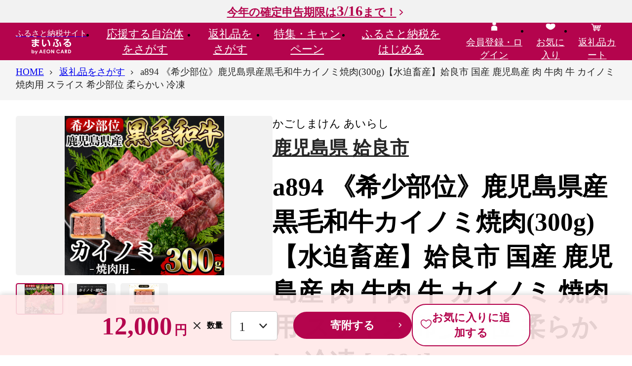

--- FILE ---
content_type: text/html; charset=UTF-8
request_url: https://www.furusato.aeon.co.jp/gift-in-return/802417ddfcfac7a8c61259b0315ff4f6/
body_size: 106261
content:
<!DOCTYPE html>
<html lang="ja">
<head>
    <meta charset="utf-8">
    <meta name="viewport" content="width=device-width, initial-scale=1">
    <title>a894 《希少部位》鹿児島県産黒毛和牛カイノミ焼肉(300g)【水迫畜産】姶良市 国産 鹿児島産 肉 牛肉 牛 カイノミ 焼肉用 スライス 希少部位 柔らかい 冷凍｜姶良市｜鹿児島県｜返礼品をさがす｜まいふる by AEON CARD</title>
    <meta name="description" content="希少部位のカイノミを焼肉用にスライスしてご用意しました。カイノミは友バラの一部で色味は少し濃い色をしておりますが、脂身と赤身のバラン…">
    <meta name="keywords" content="a894 《希少部位》鹿児島県産黒毛和牛カイノミ焼肉(300g)【水迫畜産】姶良市 国産 鹿児島産 肉 牛肉 牛 カイノミ 焼肉用 スライス 希少部位 柔らかい 冷凍,姶良市,返礼品,まいふる,イオンカード,まいふる by AEON CARD,イオンのふるさと納税,ふるさと納税">
    
<!--▼▼▼head共通-->
<link rel="apple-touch-icon" href="/assets/img/common/ico-apple-touch.png"/>
<link rel="icon" href="/assets/img/common/favicon.svg" sizes="any" type="image/svg+xml"/>

<script>
window.s = window.s || [];
window.digitalData = {
    "events": [
        "prodView"
    ],
    "commerce": {
        "products": {
            "id": "802417ddfcfac7a8c61259b0315ff4f6",
            "name": "a894 《希少部位》鹿児島県産黒毛和牛カイノミ焼肉(300g)【水迫畜産】姶良市 国産 鹿児島産 肉 牛肉 牛 カイノミ 焼肉用 スライス 希少部位 柔らかい 冷凍",
            "categoryL": "お肉",
            "categoryS": "牛肉",
            "municipality": "鹿児島県 姶良市",
            "unitprice": 12000,
            "quantity": 1,
            "oemflag": "自社"
        }
    },
    "page": {
        "oemflag": "自社"
    },
    "user": {
        "furusato": {
            "loginflag": "false"
        },
        "square": {
            "loginflag": "false",
            "relationflag": "false"
        }
    }
}
</script>
<script src="https://assets.adobedtm.com/f7939b821b3a/fc1bf874acf6/launch-92b36a138d84.min.js" defer="defer"></script>
<!-- Start VWO SmartCode --> 
<script referrerPolicy="no-referrer-when-downgrade" src="https://dev.visualwebsiteoptimizer.com/lib/820075.js" id="vwoCode"></script> 
<!-- End VWO SmartCode -->

<meta name="google-site-verification" content="NSxxMSB2tFVAN0WAzyGvZlvJt__73_VGNJ0dq7E_L6U" />
    <!--▼▼▼ogp-->
    <meta property="og:type" content="article">
    <meta property="og:title" content="a894 《希少部位》鹿児島県産黒毛和牛カイノミ焼肉(300g)【水迫畜産】姶良市 国産 鹿児島産 肉 牛肉 牛 カイノミ 焼肉用 スライス 希少部位 柔らかい 冷凍｜姶良市｜鹿児島県｜返礼品をさがす｜まいふる by AEON CARD">
    <meta property="og:site_name" content="まいふる by AEON CARD">
    <meta property="og:description" content="希少部位のカイノミを焼肉用にスライスしてご用意しました。カイノミは友バラの一部で色味は少し濃い色をしておりますが、脂身と赤身のバラン…">
    <meta property="og:url" content="https://www.furusato.aeon.co.jp/gift-in-return/802417ddfcfac7a8c61259b0315ff4f6/">
    <meta property="og:image" content="https://www.furusato.aeon.co.jp/g_img/462250/file_6dc12ec9436879344f8372a295116a15.jpg">
    <meta property="og:locale" content="ja_JP">
    <!-- Google tag (gtag.js) -->
<script async src="https://www.googletagmanager.com/gtag/js?id=AW-16565875099"></script>
<script>
    window.dataLayer = window.dataLayer || [];
    function gtag(){dataLayer.push(arguments);}
    gtag('js', new Date());

    gtag('config', 'AW-16565875099');
</script>
    <!-- ここから Crib Notesユニバーサルタグのコード -->

<script>(function (b, f, d, a, c) {var e = b.createElement(f);e.src = c + "/" + a + "/atm.js";e.id = d;e.async = true;b.getElementsByTagName(f)[0].parentElement.appendChild(e)})(document,"script","__cribnotesTagMgrCmd","a3592555-68ed-46b0-94e6-fec716dd186e","https://tag.cribnotes.jp/container_manager");</script>

<!-- ここまで Crib Notesユニバーサルタグのコード -->
            <!-- impact START -->
<script type="text/javascript">
(function(a,b,c,d,e,f,g){e['ire_o']=c;e[c]=e[c]||function(){(e[c].a=e[c].a||[]).push(arguments)};f=d.createElement(b);g=d.getElementsByTagName(b)[0];f.async=1;f.src=a;g.parentNode.insertBefore(f,g);})('https://utt.impactcdn.com/A5818337-02b3-4715-8403-7e26f08af8bf1.js','script','ire',document,window);
</script>

<script type="text/javascript">
  ire('identify', {
    customerId: '  ', 
    customerEmail: ' ', 
    customProfileId: '403056f9-beba-4e80-9447-661b45e5e196'
  });
</script>
<!-- impact END -->
                <script async src="https://s.yimg.jp/images/listing/tool/cv/ytag.js"></script>
<script>
window.yjDataLayer = window.yjDataLayer || [];
function ytag() { yjDataLayer.push(arguments); }
ytag({"type":"ycl_cookie", "config":{"ycl_use_non_cookie_storage":true}});
</script>
    <!-- LINE Tag Base Code -->
<!-- Do Not Modify -->
<script>
(function(g,d,o){
  g._ltq=g._ltq||[];g._lt=g._lt||function(){g._ltq.push(arguments)};
  var h=location.protocol==='https:'?'https://d.line-scdn.net':'http://d.line-cdn.net';
  var s=d.createElement('script');s.async=1;
  s.src=o||h+'/n/line_tag/public/release/v1/lt.js';
  var t=d.getElementsByTagName('script')[0];t.parentNode.insertBefore(s,t);
    })(window, document);
_lt('init', {
  customerType: 'lap',
  tagId: '6608dc2f-ae9f-49ea-891a-4b4942618436'
});
_lt('send', 'pv', ['6608dc2f-ae9f-49ea-891a-4b4942618436']);
</script>
<noscript>
  <img height="1" width="1" style="display:none"
       src="https://tr.line.me/tag.gif?c_t=lap&t_id=6608dc2f-ae9f-49ea-891a-4b4942618436&e=pv&noscript=1" />
</noscript>
<!-- End LINE Tag Base Code -->
                    <!--▼▼▼サイト共通リソース-->
<link href="/assets/css/common.css" media="all" rel="stylesheet" type="text/css"/>
    <!--▼▼▼ページ固有リソース-->
<link href="/assets/css/gift-in-return/index.css" media="all" rel="stylesheet" type="text/css">
    
<!--▼▼▼head下部リソース-->
    
</head>

<body id="pgtop">


<!--▼▼▼body上部リソース-->

<div class="c-headerTop">
    <div class="c-headerTopInr"><a class="c-headerTop_campLink" href="https://www.furusato.aeon.co.jp/about/guide/tax-return/">今年の確定申告期限は<span>3/16</span>まで！</a></div>
  </div>
<header class="c-header" data-header="">
  <div class="c-header_gnav">
    <div class="c-header_gnavInr">
            <div class="c-header_gnavLogo"><a class="c-header_gnavLogo-link" href="/"><span class="c-header_gnavLogo-txt">ふるさと納税サイト</span><img src="/assets/img/common/logo.svg" alt="まいふる by AEON CARD" width="80" height="31" loading="lazy"/></a></div>
            <ul class="c-header_gnavMenu" data-gnavMenu="">
        <li><a class="c-header_gnavMenuLink" href="/municipality/" data-gnavMenu-a="" aria-expanded="false" aria-controls="gnav1">応援する<br>自治体をさがす</a>
          <div class="c-gnav" id="gnav1" aria-hidden="true">
            <div class="c-gnav_over">
              <div class="c-gnav_inr">
                <div class="c-gnav_wrap">
                  <div class="c-gnav_l">
                    <p><a class="c-gnav_ctgyLink" href="/municipality/area/">エリアからさがす</a></p>
                    <p><a class="c-gnav_ctgyLink" href="/municipality/search/">キーワードからさがす</a></p>
                    <form action="/municipality/search/results.html" method="get">
                      <div class="c-search">
                        <input class="c-search_input" type="search" name="w" placeholder="キーワードを入力"/>
                        <button class="c-search_btn" type="submit">検索する</button>
                      </div>
                    </form>
                                      </div>
                                    <div class="c-gnav_r">
                    <p class="c-gnav_ttl-lg">Pick UP! おすすめ自治体</p>
                    <div class="c-gnav_autonomy">
                      <a class="c-gnav_autonomyImg" href="https://www.furusato.aeon.co.jp/municipality/info/082244/" data-aaclick="generalClick" data-aaclickarea="Pick UP! おすすめ自治体" data-aaclickaction="自治体クリック" data-aaclicklabel="茨城県 守谷市">
                                            <img src="https://www.furusato.aeon.co.jp/g_img/082244/file_af18f9ef8db4d56398656af4a6ec7dfd.jpg" alt="茨城県守谷市" width="1020" height="680" loading="lazy">
                                            </a>
                      <div class="c-gnav_autonomyCnt">
                        <h3 class="c-gnav_autonomyHead"><span class="c-gnav_autonomyYomi">いばらきけん もりやし</span>
                        <a class="c-gnav_autonomyLink" href="https://www.furusato.aeon.co.jp/municipality/info/082244/" data-aaclick="generalClick" data-aaclickarea="Pick UP! おすすめ自治体" data-aaclickaction="自治体クリック" data-aaclicklabel="茨城県 守谷市">茨城県 守谷市</a><span class="c-gnav_autonomyCopy"></span></h3>
                        <p class="c-gnav_autonomyTxt">守谷市は、茨城県の南端に位置し、利根川、鬼怒川、小貝川の三つの清流に囲まれた水と緑に恵まれたまちです。また、首都から40km圏内という立地条件から、宅地開発とともに公園や街路、上下水道など都市基盤の整備が進んでいます。<br />
これからも守谷市は、さらなる住みよさを目指し、都市機能の充実と自然環境の調和のとれたまちづくりを積極的に進めてまいります。</p>                      </div>
                    </div>
                  </div>
                                  </div>
                <div class="c-gnav_btm">
                  <p class="c-btnWrap"><a class="c-btn-second" href="/municipality/">応援する自治体をさがすTOPへ</a></p>
                  <button class="c-gnav_close" data-gnavMenu-close="" aria-controls="gnav1"><span>閉じる</span></button>
                </div>
              </div>
            </div>
          </div>
        </li>
        <li><a class="c-header_gnavMenuLink" href="/gift-in-return/" data-gnavMenu-a="" aria-expanded="false" aria-controls="gnav2">返礼品を<br>さがす</a>
          <div class="c-gnav" id="gnav2" aria-hidden="true">
            <div class="c-gnav_over">
              <div class="c-gnav_inr">
                <div class="c-gnav_wrap">
                  <div class="c-gnav_l">
                    <p><a class="c-gnav_ctgyLink" href="/gift-in-return/category/">カテゴリからさがす</a></p>
                    <p><a class="c-gnav_ctgyLink" href="/gift-in-return/ranking/">ランキングからさがす</a></p>
                    <p><a class="c-gnav_ctgyLink" href="/gift-in-return/search/">キーワードからさがす</a></p>
                    <div class="c-search">
                      <form action="/gift-in-return/search/results.html" method="get">
                        <input class="c-search_input" type="search" name="w" maxlength="50" placeholder="キーワードを入力"/>
                        <button class="c-search_btn" type="submit">検索する</button>
                      </form>
                    </div>
                                        <p class="c-gnav_ttl-sm">注目ワード</p>
                    <div class="c-keyword">
                      <ul class="c-keyword_list">
                                                <li><a href="https://www.furusato.aeon.co.jp/gift-in-return/search/results.html?w=%E3%81%BE%E3%81%84%E3%81%B5%E3%82%8B%E9%99%90%E5%AE%9A" data-aaclick="generalClick" data-aaclickarea="注目ワード" data-aaclickaction="注目ワードクリック" data-aaclicklabel="#まいふる限定">#まいふる限定</a></li>
                                                <li><a href="https://www.furusato.aeon.co.jp/gift-in-return/search/results.html?w=%E8%A8%B3%E3%81%82%E3%82%8A" data-aaclick="generalClick" data-aaclickarea="注目ワード" data-aaclickaction="注目ワードクリック" data-aaclicklabel="#訳あり">#訳あり</a></li>
                                                <li><a href="https://www.furusato.aeon.co.jp/gift-in-return/search/results.html?w=%E3%81%8A%E7%B1%B3" data-aaclick="generalClick" data-aaclickarea="注目ワード" data-aaclickaction="注目ワードクリック" data-aaclicklabel="#お米">#お米</a></li>
                                                <li><a href="https://www.furusato.aeon.co.jp/gift-in-return/search/results.html?w=%E3%83%88%E3%82%A4%E3%83%AC%E3%83%83%E3%83%88%E3%83%9A%E3%83%BC%E3%83%91%E3%83%BC" data-aaclick="generalClick" data-aaclickarea="注目ワード" data-aaclickaction="注目ワードクリック" data-aaclicklabel="#トイレットペーパー">#トイレットペーパー</a></li>
                                                <li><a href="https://www.furusato.aeon.co.jp/gift-in-return/search/results.html?w=%E5%AE%9A%E6%9C%9F%E4%BE%BF" data-aaclick="generalClick" data-aaclickarea="注目ワード" data-aaclickaction="注目ワードクリック" data-aaclicklabel="#定期便">#定期便</a></li>
                                                <li><a href="https://www.furusato.aeon.co.jp/gift-in-return/search/results.html?w=%E3%81%BF%E3%81%8B%E3%82%93" data-aaclick="generalClick" data-aaclickarea="注目ワード" data-aaclickaction="注目ワードクリック" data-aaclicklabel="#みかん">#みかん</a></li>
                                                <li><a href="https://www.furusato.aeon.co.jp/gift-in-return/search/results.html?w=%E3%82%8A%E3%82%93%E3%81%94" data-aaclick="generalClick" data-aaclickarea="注目ワード" data-aaclickaction="注目ワードクリック" data-aaclicklabel="#りんご">#りんご</a></li>
                                                <li><a href="https://www.furusato.aeon.co.jp/gift-in-return/search/results.html?w=%E3%82%AB%E3%83%8B" data-aaclick="generalClick" data-aaclickarea="注目ワード" data-aaclickaction="注目ワードクリック" data-aaclicklabel="#カニ">#カニ</a></li>
                                              </ul>
                    </div>
                                      </div>
                                    <div class="c-gnav_r">
                    <p class="c-gnav_ttl-lg">週間人気ランキング</p>
                    <ul class="c-gnav_ranks">
                                            <li>
                        <div class="c-card">
                          <a class="c-card_link" href="https://www.furusato.aeon.co.jp/gift-in-return/8ef6954130989ce32d9f92ec29f2f84b/">
                                                    <div class="c-card_imgWrap"><img class="c-card_img" src="https://www.furusato.aeon.co.jp/g_img/042056/file_72f56387a8457862de50a15c17dfcd08.webp" alt="訳あり 銀鮭 切身 約2kg [宮城東洋 宮城県 気仙沼市 20564991] 鮭 魚介類 海鮮 訳アリ 規格外 不揃い さけ サケ 鮭切身 シャケ 切り身 冷凍 家庭用 おかず 弁当 支援 サーモン 銀鮭切り身 魚 わけあり" loading="lazy"/></div>
                                                                              <div class="c-card_rank" data-rank="1">1</div>
                                                    <div class="c-card_cnt">
                            <p class="c-card_ttl">訳あり 銀鮭 切身 約2kg [宮城東洋 宮城県 気仙沼市 20564991] 鮭 魚介類 海鮮 訳アリ 規格外 不揃い さけ サケ 鮭切身 シャケ 切り身 冷凍 家庭用 おかず 弁当 支援 サーモン 銀鮭切り身 魚 わけあり</p>
                            <p class="c-card_place">12,500<span>円</span></p>
                            <p class="c-card_pointInfo">イオンマークのカードでポイント<em>2倍!</em></p>
                          </div>
                          </a>
                        </div>
                      </li>
                                            <li>
                        <div class="c-card">
                          <a class="c-card_link" href="https://www.furusato.aeon.co.jp/gift-in-return/e1376b94cac55303c164df78bfd525af/">
                                                    <div class="c-card_imgWrap"><img class="c-card_img" src="https://img.furusato-tax.jp/cdn-cgi/image/width=520,height=323/img/x/product/details/20251230/pd_0f7521cf5a81a336d7c341823780d82c80842a5c.jpg" alt="【福岡県産 あまおう】テレビ 「 ヒルナンデス 」 で紹介されました！ 訳あり グランデ 約 270g 前後 × 6パック ふるさと納税 あまおう いちご イチゴ 苺 博多 赤村 あまおう  果物 くだもの フルーツ ジャム にも ケーキ にも 先行予約 数量限定 ふるさと ランキング 人気 おすすめ 福岡 TV紹介 送料無料 3W13" loading="lazy"/></div>
                                                                              <div class="c-card_rank" data-rank="2">2</div>
                                                    <div class="c-card_cnt">
                            <p class="c-card_ttl">【福岡県産 あまおう】テレビ 「 ヒルナンデス 」 で紹介されました！ 訳あり グランデ 約 270g 前後 × 6パック ふるさと納税 あまおう いちご イチゴ 苺 博多 赤村 あまおう  果物 くだもの フルーツ ジャム にも ケーキ にも 先行予約 数量限定 ふるさと ランキング 人気 おすすめ 福岡 TV紹介 送料無料 3W13</p>
                            <p class="c-card_place">10,000<span>円</span></p>
                            <p class="c-card_pointInfo">イオンマークのカードでポイント<em>2倍!</em></p>
                          </div>
                          </a>
                        </div>
                      </li>
                                            <li>
                        <div class="c-card">
                          <a class="c-card_link" href="https://www.furusato.aeon.co.jp/gift-in-return/8339d1e101b9a4bd7db0d6a1f396191c/">
                                                    <div class="c-card_imgWrap"><img class="c-card_img" src="https://img.furusato-tax.jp/cdn-cgi/image/width=520,height=323/img/x/product/details/20250815/pd_9a08ed24a85877bf8ce73c8fb5131f37924a9986.jpg" alt="【先行予約】【家庭用】不知火 5kg ※離島への配送不可（2026年2月上旬～2月下旬頃に順次発送予定） 【 ふるさと納税 人気 おすすめ ランキング 柑橘 みかん ミカン 不知火 しらぬい mikan 蜜柑 果物 生果 フルーツ デコポン と同品種 家庭用 愛媛県産 愛媛県 伊方町 送料無料 】 IKTBD016" loading="lazy"/></div>
                                                                              <div class="c-card_rank" data-rank="3">3</div>
                                                    <div class="c-card_cnt">
                            <p class="c-card_ttl">【先行予約】【家庭用】不知火 5kg ※離島への配送不可（2026年2月上旬～2月下旬頃に順次発送予定） 【 ふるさと納税 人気 おすすめ ランキング 柑橘 みかん ミカン 不知火 しらぬい mikan 蜜柑 果物 生果 フルーツ デコポン と同品種 家庭用 愛媛県産 愛媛県 伊方町 送料無料 】 IKTBD016</p>
                            <p class="c-card_place">8,000<span>円</span></p>
                            <p class="c-card_pointInfo">イオンマークのカードでポイント<em>2倍!</em></p>
                          </div>
                          </a>
                        </div>
                      </li>
                                          </ul>
                  </div>
                                  </div>
                <div class="c-gnav_btm">
                  <p class="c-btnWrap"><a class="c-btn-second" href="/gift-in-return/">返礼品をさがすTOPへ</a></p>
                  <button class="c-gnav_close" data-gnavMenu-close="" aria-controls="gnav2"><span>閉じる</span></button>
                </div>
              </div>
            </div>
          </div>
        </li>
        <li><a class="c-header_gnavMenuLink" href="/special/" data-gnavMenu-a="" aria-expanded="false" aria-controls="gnav3">特集・<br>キャンペーン</a>
          <div class="c-gnav" id="gnav3" aria-hidden="true">
            <div class="c-gnav_over">
              <div class="c-gnav_inr">
                <div class="c-gnav_wrap">
                  <ul class="c-gnav_col3">
                                                            <li>
                                            <a class="c-cardSpecial" href="/special/homeparty/">
                                              <img class="c-cardSpecial_img" src="https://www.furusato.aeon.co.jp/g_img/special/file_fb2ed0eaea2e3bb92a25513ae447f9e2.jpg" width="390" height="195" loading="lazy" alt="ホームパーティー特集" />
                        <span class="c-cardSpecial_new">NEW</span>                                              </a>
                    </li>
                                        <li>
                                            <a class="c-cardSpecial" href="/special/original/">
                                              <img class="c-cardSpecial_img" src="https://www.furusato.aeon.co.jp/g_img/special/file_c2afd178b0447a4deb83af121e46f65c.jpg" width="390" height="195" loading="lazy" alt="まいふる限定！オリジナル返礼品特集" />
                        <span class="c-cardSpecial_new">NEW</span>                                              </a>
                    </li>
                                        <li>
                                            <a class="c-cardSpecial" href="/special/range-10000/">
                                              <img class="c-cardSpecial_img" src="https://www.furusato.aeon.co.jp/g_img/special/file_6e15af4a2b3b7efe1a0575ad832ee99e.jpg" width="390" height="195" loading="lazy" alt="1万円台の​返礼品特集​" />
                        <span class="c-cardSpecial_new">NEW</span>                                              </a>
                    </li>
                                        <li>
                                            <a class="c-cardSpecial" href="/special/subscription/">
                                              <img class="c-cardSpecial_img" src="https://www.furusato.aeon.co.jp/g_img/special/file_9719beb7a86153168ffb7d0444be160e.jpg" width="390" height="195" loading="lazy" alt="定期便特集" />
                        <span class="c-cardSpecial_new">NEW</span>                                              </a>
                    </li>
                                        <li>
                                            <a class="c-cardSpecial" href="/special/small-amount/">
                                              <img class="c-cardSpecial_img" src="https://www.furusato.aeon.co.jp/g_img/special/file_dc934ed4922356c9a14d44c13632cb50.jpg" width="390" height="195" loading="lazy" alt="お手軽返礼品特集" />
                        <span class="c-cardSpecial_new">NEW</span>                                              </a>
                    </li>
                                        <li>
                                            <a class="c-cardSpecial" href="/special/seasnonal-fruits-2/">
                                              <img class="c-cardSpecial_img" src="https://www.furusato.aeon.co.jp/g_img/special/file_e1d5e2e93e8d8b13944980dfee3943db.jpg" width="390" height="195" loading="lazy" alt="冬の果物特集" />
                        <span class="c-cardSpecial_new">NEW</span>                                              </a>
                    </li>
                                                           </ul>
                </div>
                <div class="c-gnav_btm">
                  <p class="c-btnWrap"><a class="c-btn-second" href="/special/">特集・キャンペーンTOPへ</a></p>
                  <button class="c-gnav_close" data-gnavMenu-close="" aria-controls="gnav3"><span>閉じる</span></button>
                </div>
              </div>
            </div>
          </div>
        </li>
        <li><a class="c-header_gnavMenuLink" href="/about/" data-gnavMenu-a="" aria-expanded="false" aria-controls="gnav4">ふるさと納税を<br>はじめる</a>
          <div class="c-gnav" id="gnav4" aria-hidden="true">
            <div class="c-gnav_over">
              <div class="c-gnav_inr">
                <div class="c-gnav_wrap">
                  <div class="c-gnav_guide">
                    <div class="c-gnav_guide-l">
                      <div class="c-gnav_guide-ttl">
                        <div class="c-gnav_guide-ttlImg"><img src="/assets/img/common/ico-beginner.svg" alt=""/></div>
                        <div class="c-gnav_guide-ttlTxt">はじめての方へ</div>
                      </div>
                      <div class="c-gnav_guide-link">
                        <ul class="c-gnav_guide-linkListRow">
                          <li><a class="c-link-lNormal" href="/special/start-guide/">はじめてのふるさと納税</a></li>
                          <li><a class="c-link-lNormal" href="/about/guide/">ふるさと納税の仕組み</a></li>
                          <li><a class="c-link-lNormal" href="/about/our-policy/">まいふるとは？</a></li>
                          <li><a class="c-link-lNormal" href="/special/start-timing/">メリットいっぱい 早めのふるさと納税</a></li>
                          <li><a class="c-link-lNormal" href="/about/return-gift-shindan/">かんたん返礼品診断</a></li>
                          <li><a class="c-link-lNormal" href="/special/point/">WAON POINTたまる・つかえる</a></li>
                          <li><a class="c-link-lNormal" href="/about/people/">ふるさと納税ご利用者の声</a></li>
                          <li><a class="c-link-lNormal" href="/support/faq/">よくあるご質問</a></li>
                        </ul>
                      </div>
                    </div>
                    <div class="c-gnav_guide-r">
                      <div class="c-gnav_guide-ttl">
                        <div class="c-gnav_guide-ttlImg"><img src="/assets/img/common/ico-simulator.svg" alt=""/></div>
                        <div class="c-gnav_guide-ttlTxt">手続きガイド</div>
                      </div>
                      <div class="c-gnav_guide-link">
                        <ul class="c-gnav_guide-linkListRow">
                          <li><a class="c-link-lNormal" href="/about/guide/onestop/">ワンストップ特例制度</a></li>
                          <li><a class="c-link-lNormal" href="/about/guide/tax-return/">確定申告</a></li>
                          <li><a class="c-link-lNormal" href="/about/guide/myna/">マイナポータル連携</a></li>
                          <li><a class="c-link-lNormal" href="/about/guide/simulation/">控除できる金額（控除額シミュレーション）</a></li>
                        </ul>
                      </div>
                    </div>
                  </div>
                </div>
                <div class="c-gnav_btm">
                  <p class="c-btnWrap"><a class="c-btn-second" href="/about/">ふるさと納税をはじめるTOPへ</a></p>
                  <button class="c-gnav_close" data-gnavMenu-close="" aria-controls="gnav4"><span>閉じる</span></button>
                </div>
              </div>
            </div>
          </div>
        </li>
      </ul>
      <ul class="c-header_gnavMymenu">
                <li class="c-disp-pc"><a href="/login/"><span><img src="/assets/img/common/ico-head-mypage.svg" alt="" width="24" height="24" loading="lazy"/><br/><span>会員登録・ログイン</span></span></a></li>
                <li><a href="/myfavorite/index-gift-in-return.html"><span><img src="/assets/img/common/ico-head-favorite.svg" alt="" width="24" height="24" loading="lazy"/><br/><span>お気に入り</span></span></a></li>
        <li><a href="/cart/"><span><img src="/assets/img/common/ico-head-cart2.svg" alt="" width="24" height="24" loading="lazy"/><br/><span>返礼品カート</span>
                  </span></a></li>
        <li class="c-disp-sp">
          <button class="c-gnav_spBtn" data-gnavSpBtn="" aria-expanded="false" aria-controls="spGnav"><span class="c-gnav_spBtnLine"><span></span><span></span><span></span></span><span class="c-gnav_spBtnTxt">メニュー</span></button>
          <div class="c-gnavSp" id="spGnav" aria-hidden="true">
                        <p class="c-gnavSp_mypage"><a class="c-btn-icon" href="/login/"><span class="c-btn-icon_img"><img src="/assets/img/common/ico-btn-user.svg" alt="" width="24" height="24" loading="lazy"/><img src="/assets/img/common/ico-btn-user-disp.svg" alt="会員登録・ログイン" width="24" height="24" loading="lazy"/></span>会員登録・ログイン</a></p>
                        <div class="c-gnavSp_scroll">
              <div class="c-gnavSp_scrollInr">
                <ul class="c-gnavSp_menu">
                  <li><a href="/">HOME</a></li>
                  <li><a href="/municipality/">応援する自治体をさがす</a></li>
                  <li><a href="/gift-in-return/">返礼品をさがす</a></li>
                  <li><a href="/special/">特集・キャンペーン</a></li>
                  <li><a href="/about/">ふるさと納税をはじめる</a>
                    <div class="c-gnavSp_menuGuide-ttl">はじめての方へ</div>
                    <ul>
                      <li><a href="/special/start-guide/">はじめてのふるさと納税</a></li>
                      <li><a href="/about/guide/">ふるさと納税の仕組み</a></li>
                      <li><a href="/about/our-policy/">まいふるとは？</a></li>
                      <li><a href="/special/start-timing/">メリットいっぱい 早めのふるさと納税</a></li>
                      <li><a href="/about/return-gift-shindan/">かんたん返礼品診断</a></li>
                      <li><a href="/special/point/">WAON POINTたまる・つかえる</a></li>
                      <li><a href="/about/people/">ふるさと納税ご利用者の声</a></li>
                      <li><a href="/support/faq/">よくあるご質問</a></li>
                    </ul>
                  </li>
                  <li>
                    <div class="c-gnavSp_menuGuide-ttl">手続きガイド</div>
                    <ul>
                      <li><a href="/about/guide/onestop/">ワンストップ特例制度</a></li>
                      <li><a href="/about/guide/tax-return/">確定申告</a></li>
                      <li><a href="/about/guide/myna/">マイナポータル連携</a></li>
                      <li><a href="/about/guide/simulation/">控除できる金額（控除額シミュレーション）</a></li>
                    </ul>
                  </li>
                </ul>
                <ul class="c-gnavSp_ulty">
                  <li><a href="/information/"><img src="/assets/img/common/ico-gnav-information.svg" alt="" width="24" height="24"/><span>お知らせ</span></a></li>
                  <li><a href="/for-municipality/"><img src="/assets/img/common/ico-gnav-autonomy.svg" alt="" width="24" height="24"/><span>自治体の方へ</span></a></li>
                  <li><a href="/support/"><img src="/assets/img/common/ico-gnav-contact.svg" alt="" width="24" height="24"/><span>お問い合わせ</span></a></li>
                </ul>
              </div>
            </div>
          </div>
        </li>
      </ul>
    </div>
  </div>
</header>
    
<main class="c-mainContent">
  <div class="c-mainContent_info1">
      </div>
  <div class="c-mainContent_crumbs">
    <nav class="c-crumbs" aria-label="現在位置" data-crumbs="">
      <div class="c-crumbs_wrapinr">
        <ul class="c-crumbs_inr">
          <li><span><a href="/"><span>HOME</span></a></span></li>
          <li><span><a href="/gift-in-return/"><span>返礼品をさがす</span></a></span></li>
          <li><span><span aria-current="page"><span>a894 《希少部位》鹿児島県産黒毛和牛カイノミ焼肉(300g)【水迫畜産】姶良市 国産 鹿児島産 肉 牛肉 牛 カイノミ 焼肉用 スライス 希少部位 柔らかい 冷凍</span></span></span></li>
        </ul>
      </div>
    </nav>
    <div class="c-crumbs_next"></div>
  </div>
  <div class="c-mainContent_mainvs">
  </div>
  <div class="c-mainContent_info2">
  </div>
  <div class="c-mainContent_cnt">
    <div class="c-area">
      <div class="c-area_inr">
                <div class="gir-detailProduct">
          <div data-productSlider="">
            <div class="swiper-container gir-detailProduct_main" data-productSlider="main">
              <ul class="swiper-wrapper">
                                <li class="swiper-slide"><img src="https://www.furusato.aeon.co.jp/g_img/462250/file_6dc12ec9436879344f8372a295116a15.jpg" alt="" loading="lazy">
                </li>
                                <li class="swiper-slide"><img src="https://www.furusato.aeon.co.jp/g_img/462250/file_8247b70795abde9aaba1429221018c53.jpg" alt="" loading="lazy">
                </li>
                                <li class="swiper-slide"><img src="https://www.furusato.aeon.co.jp/g_img/462250/file_504fa526817cc95f7290a54b95ceb773.jpg" alt="" loading="lazy">
                </li>
                              </ul>
            </div>
            <div class="swiper-container gir-detailProduct_thumb mySwiper" data-productSlider="thumb">
              <ul class="swiper-wrapper">
                                <li class="swiper-slide"><img src="https://www.furusato.aeon.co.jp/g_img/462250/file_6dc12ec9436879344f8372a295116a15.jpg" alt="" loading="lazy">
                </li>
                                <li class="swiper-slide"><img src="https://www.furusato.aeon.co.jp/g_img/462250/file_8247b70795abde9aaba1429221018c53.jpg" alt="" loading="lazy">
                </li>
                                <li class="swiper-slide"><img src="https://www.furusato.aeon.co.jp/g_img/462250/file_504fa526817cc95f7290a54b95ceb773.jpg" alt="" loading="lazy">
                </li>
                              </ul>
              <div class="swiper-button-next"></div>
              <div class="swiper-button-prev"></div>
            </div>
          </div>
          <div class="gir-detailProductBox">
            <div class="gir-productLabel">
              <div class="gir-productLabel_ruby">かごしまけん あいらし</div><a class="gir-productLabel_txt c-link" href="https://www.furusato.aeon.co.jp/municipality/info/462250/">鹿児島県 姶良市</a>
            </div>
                        <h1 class="gir-productTtl">a894 《希少部位》鹿児島県産黒毛和牛カイノミ焼肉(300g)【水迫畜産】姶良市 国産 鹿児島産 肉 牛肉 牛 カイノミ 焼肉用 スライス 希少部位 柔らかい 冷凍-[a894]</h1>
            <div class="gir-productRate">
              <div class="c-star-m" data-rate="0" title="レビュー評価：0">
                <div class="c-star-m_view">
                  <div></div>
                </div>
                <p class="c-star-m_rate">0</p>
                <p class="c-star-m_count"><a class="c-link" href="https://www.furusato.aeon.co.jp/gift-in-return/802417ddfcfac7a8c61259b0315ff4f6/review-list.html">（0）</a></p>
              </div>
            </div>
            <dl class="gir-productPrice">
              <dt>寄附金額</dt>
              <dd>
                <div class="gir-productPrice_num">12,000</div>
                <div class="gir-productPrice_unit">円</div>
              </dd>
            </dl>
            <dl class="gir-productPayment">
              <dt>決済方法</dt>
              <dd>クレジットカード、AEON Pay、WAON POINT</dd>
            </dl>
            <div class="gir-productPointInfo">
              <p class="gir-productPointInfo_txt">イオンマークのカードでポイント<em>2倍!</em></p>
              <button class="gir-productPointInfo_ico" type="button" data-micromodal-trigger="modal-pointInformation" role="button">WAON POINTについて</button>
            </div>
                        <div class="gir-productAction">
              <dl class="gir-productNumber">
                <dt>数量</dt>
                <dd>
                  <select class="c-select" title="数量" id="sel_num" name="sel_num">
                                                            <option value="1">1</option>
                                                                                <option value="2">2</option>
                                                                                <option value="3">3</option>
                                                                                <option value="4">4</option>
                                                                                <option value="5">5</option>
                                                          </select>
                </dd>
              </dl>
              <div class="c-btnWrap">
                <button class="c-btn-primary-sm" type="submit" id="cart_set_btn" onclick="_satellite.track('aa-click-addcart',{label:'802417ddfcfac7a8c61259b0315ff4f6',action:'ボタンクリック', area:'寄付する'});">寄附する</button>
                <button id="recommend_btn" class="c-btn-icon-sm" type="button"  data-aaclick="generalClick" data-aaclickarea="返礼品お気に入り" data-aaclickaction="お気に入り追加" data-aaclicklabel="802417ddfcfac7a8c61259b0315ff4f6">
                  <span class="c-btn-icon_img" data-favorite-added="off">
                    <img src="/assets/img/common/ico-btn-favorite-off.svg" alt="">
                    <img src="/assets/img/common/ico-btn-favorite-off-disp.svg" alt="">
                  </span>
                  <span class="c-btn-icon_img" data-favorite-added="on">
                    <img src="/assets/img/common/ico-btn-favorite-on.svg" alt="">
                    <img src="/assets/img/common/ico-btn-favorite-on-disp.svg" alt="">
                  </span>お気に入りに追加する
                </button>
              </div>
            </div>
                      </div>
        </div>
        <div class="c-fixedBar" data-fixedBarControl="">
          <div class="gir-detailFixedBar">
                        <div class="gir-detailFixedBarAction">
              <div class="gir-detailFixedBarActionPriceBox">
                <dl class="gir-productNumber">
                  <dt>
                    <div class="gir-detailFixedBarActionPrice">
                      <div class="gir-detailFixedBarActionPrice_num">12,000</div>
                      <div class="gir-detailFixedBarActionPrice_unit">円</div>
                    </div>
                    <div class="gir-detailFixedBarActionLabel">数量</div>
                  </dt>
                  <dd>
                    <select class="c-select" title="数量" id="sel_num2" name="sel_num2">
                                                                  <option value="1">1</option>
                                                                                        <option value="2">2</option>
                                                                                        <option value="3">3</option>
                                                                                        <option value="4">4</option>
                                                                                        <option value="5">5</option>
                                                                </select>
                  </dd>
                </dl>
              </div>
              <div class="c-btnWrap">
                                <button class="c-btn-primary-sm" type="submit" id="cart_set_btn2" onclick="_satellite.track('aa-click-addcart',{label:'802417ddfcfac7a8c61259b0315ff4f6',action:'ボタンクリック', area:'寄付する（追従）'});"><span>寄附</span><span class="c-disp-pc">する</span></button>
                                <button id="recommend_btn2" class="c-btn-icon-sm" type="button"  onclick="goods_recommend('802417ddfcfac7a8c61259b0315ff4f6');" data-aaclick="generalClick" data-aaclickarea="返礼品お気に入り（追従）" data-aaclickaction="お気に入り追加" data-aaclicklabel="802417ddfcfac7a8c61259b0315ff4f6">
                  <span class="c-btn-icon_img" data-favorite-added="off">
                    <img src="/assets/img/common/ico-btn-favorite-off.svg" alt="">
                    <img src="/assets/img/common/ico-btn-favorite-off-disp.svg" alt="">
                  </span>
                  <span class="c-btn-icon_img" data-favorite-added="on">
                    <img src="/assets/img/common/ico-btn-favorite-on.svg" alt="">
                    <img src="/assets/img/common/ico-btn-favorite-on-disp.svg" alt="">
                  </span>
                  <span class="c-disp-pc">お気に入りに追加する</span>
                </button>
              </div>
            </div>
          </div>
        </div>
        <div class="c-modal-l micromodal-slide" id="modal-pointInformation" aria-hidden="true">
          <div class="c-modal-l_inr">
            <div class="c-modal-l_overlay" tabindex="-1" data-micromodal-close="data-micromodal-close">
              <div class="c-modal-l_container gir-searchCondition" role="dialog" aria-modal="true" aria-labelledby="modal-pointInformation-title">
                <div class="c-modal-l_header">
                  <h2 class="c-ttl-lv2" id="modal-pointInformation-title">WAON POINTについて</h2>
                  <button class="c-modal-l_close" type="button" aria-label="Close modal" data-micromodal-close="data-micromodal-close"></button>
                </div>
                <div class="c-modal-l_cnt" id="modal-pointInformation-content">
                  <ul class="c-listSize-l">
                    <li>基本とは、200円（税込）ごとに1WAON POINT進呈をさします。（JALのマイルの場合、200円（税込）ごとに1マイル積算をさします。）</li>
                    <li>WAON POINTは、対象店舗でのお支払いに1ポイント＝1円でご利用いただけます。「まいふる」内での寄附としてもご利用いただけます。また、有効期限がございます。</li>
                    <li class="c-list_em">他の利用企画との重複進呈はございません。高倍率の企画が優先されます。</li>
                    <li>AEON Payのスマホ決済のご利用分は本カードに合算いたします。チャージ払いは対象外となります。</li>
                  </ul>
                </div>
              </div>
            </div>
          </div>
        </div>
      </div>
    </div>
        <div class="c-area">
      <div class="c-area_inr">
        <h2 class="c-ttl-lv2">返礼品の特徴</h2>
        <div class="gir-detailFeature">
          <div class="gir-detailAnyContent">希少部位のカイノミを焼肉用にスライスしてご用意しました。<br />
カイノミは友バラの一部で色味は少し濃い色をしておりますが、脂身と赤身のバランスが良く美味しくハラミのような柔らかい歯ごたえです。<br />
焼肉屋でも希少な部位の為出回ることが少ない部位です。<br />
カイノミは牛1頭あたり約4kg程度しか取れない、非常に希少な部位です。この機会に是非ご賞味ください。<br />
冷凍でお送りしますので、料理する際は解凍して、常温に戻してから調理してください。<br />
<br />
《賞味期限》冷凍で60日以上<br />
《アレルギー表示》牛肉<br />
<br />
※着日指定はお受付できません。<br />
※画像はイメージです。<br />
<br />
提供：有限会社水迫畜産<br />
</div>
        </div>
      </div>
    </div>
    
    <div class="c-area">
      <div class="c-area_inr">
        <h2 class="c-ttl-lv2">返礼品の詳細</h2>
        <div class="gir-detailSpecifics">
          <div class="gir-detailSpecifics_data">
            <div>
              <dl class="c-listSet-line">
                                            <div>
                  <dt>配送</dt>
                  <dd>
                    <div class="gir-detailAnyContent"></div>冷凍                  </dd>
                </div>
                                            <div>
                  <dt>配送注記</dt>
                  <dd>
                    <div class="gir-detailAnyContent"></div>入金確認後、2ヵ月以内の発送となります。<br />
配送日時の指定は出来かねますので、ご了承くださいませ。<br />
※お申込みが集中した場合や、年末年始(11月〜翌年2月)を含む繁忙期には、通常よりもお届けまでにお時間をいただく場合がございます。あらかじめご了承ください。
                  </dd>
                </div>
                                            <div>
                  <dt>内容量</dt>
                  <dd>
                    <div class="gir-detailAnyContent">カイノミ300g</div>
                  </dd>
                </div>
                            </dl>
            </div>
                      </div>
          <div class="gir-detailSpecifics_info">
                        <div>
              <div class="c-box-outline">
                <h3 class="gir-detailInfoTtl">寄附に関する注意事項</h3>
                <div class="gir-detailAnyContent">【ご寄附前に必ずご確認ください】<br />
返礼品到着後は速やかに返礼品の状態をご確認ください。<br />
万全を期して返礼品をお届けしていますが、万が一返礼品に不良・破損・誤納品などございましたら、<br />
返礼品到着から3日以内に、写真(画像)を添付のうえ、下記アドレスまでメールにてご連絡ください。<br />
《aira@lrinc.jp》<br />
日数がたったものに関しましては対応いたしかねます。<br />
ご了承の上、お申込みくださいますようお願い申し上げます。<br />
<br />
────────────────────<br />
<br />
《ワンストップ申請オンラインサービスについて》<br />
ワンストップ特例申請書は送付いたしますが、ワンストップ特例申請書が必要でお急ぎの方は【オンラインワンストップ申請】をご活用ください。<br />
ご寄附後姶良市よりお送りするメール記載のオンラインワンストップ申請【自治体マイページ】にログイン後、お手続きが可能です。<br />
変更届に関しましても、姶良市よりお送りするメール記載のオンラインワンストップ申請【自治体マイページ】の「オンライン変更届」より変更を行ってください。<br />
<br />
【ワンストップ特例申請書について】<br />
※姶良市ではワンストップ特例申請書は寄附をお申込みいただいた全員に対し送付いたします。<br />
※不要な方は、お手数ですが各自廃棄いただくようお願いいたします。<br />
※期限を過ぎますと確定申告をしていただく必要がございます。<br />
※期日内の必着にてご郵送ください。<br />
※必ず不備、漏れ等がないかをご確認の上、送付ください。<br />
<br />
＜送付先＞<br />
〒899-5492<br />
鹿児島県姶良市宮島町25番地<br />
姶良市役所 企画部 商工観光課 ふるさと納税推進係　宛<br />
TEL：0995-66-3145</div>
              </div>
            </div>
                        <div>
              <div class="c-box-outline">
                <h3 class="gir-detailInfoTtl">姶良市　ふるさと納税についてのお問い合わせ</h3>
                <div class="gir-detailAnyContent">姶良市　企画部 商工観光課 ふるさと納税推進係<br>〒899-5492　鹿児島県姶良市宮島町25番地 <br>TEL：099-208-2886 <br><br>メールでのお問合せ<br>aira@lrinc.jp</div>
              </div>
            </div>
          </div>
        </div>
      </div>
    </div>

        <div class="c-area c-area-bgPinkM">
      <div class="c-area_inr">
        <h2 class="c-ttl-lv2">この自治体について</h2>
        <div class="gir-detailAutonomy">
          <div class="c-cardAutonomy">
            <div class="c-cardAutonomy_inr">
              <a class="c-cardAutonomy_img" href="https://www.furusato.aeon.co.jp/municipality/info/462250/">
                            <img src="https://www.furusato.aeon.co.jp/g_img/462250/file_bfebc99bbaa410cb17e59067222336db.jpg" alt="鹿児島県姶良市" loading="lazy">
                            </a>
              <div class="c-cardAutonomy_cnt">
                <h3 class="c-cardAutonomy_head"><span class="c-cardAutonomy_yomi">かごしまけん あいらし</span><a class="c-cardAutonomy_link" href="https://www.furusato.aeon.co.jp/municipality/info/462250/">鹿児島県 姶良市</a><span class="c-cardAutonomy_copy">古きものと新しきものが融合するハイブリッドなまち。</span>                  <span class="c-cardAutonomy_favorite" onclick="city_recommend('a0c62ec311711a52be2bc985ada4d06b');">
                  <button class="c-favorite" title="お気に入りに追加"  data-aaclick="generalClick" data-aaclickarea="自治体お気に入り" data-aaclickaction="お気に入り追加" data-aaclicklabel="鹿児島県 姶良市">お気に入りに追加</button>
                  </span>
                </h3>
                <p class="c-cardAutonomy_txt">鹿児島県本土のほぼ中央に位置する姶良市（あいらし）は、<br />
鹿児島空港や鹿児島中央駅にもアクセスしやすく<br />
交通の利便性が高いまちとして、人々が移り住んでくる<br />
“暮らしやすいまち”です。<br />
<br />
「街の住み心地ランキング（鹿児島県版）」では１位の評価をいただき、<br />
雄大な桜島を眼前にして自然・歴史・伝統・文化が息づく一方で、<br />
街の中心部は大型商業施設や飲食店も増え賑わいを増しています。<br />
<br />
ふるさと納税で可能性全開！様々な特産品をはじめ、<br />
「あいら」の魅力をたくさんの方に知っていただけるように取り組んでまいります。</p>              </div>
            </div>
          </div>
        </div>
      </div>
    </div>
        <div class="c-area c-area-carousel">
      <div class="c-area_inr">
        <h2 class="c-ttl-lv2">この自治体のおすすめの返礼品</h2>
        <div class="c-carsel c-carsel-recent" data-carsel="recent">
    <div class="swiper-container">
      <ul class="swiper-wrapper">
                <li class="swiper-slide">
            <div class="c-card"><a class="c-card_link" href="https://www.furusato.aeon.co.jp/gift-in-return/7cd1e5e4f60b2cf8f6887f7b05561947/" data-aaclick="generalClick" data-aaclickarea="この自治体のおすすめの返礼品(返礼品詳細)" data-aaclickaction="返礼品クリック" data-aaclicklabel="7cd1e5e4f60b2cf8f6887f7b05561947">
              <div class="c-card_imgWrap"><img class="c-card_img" 
              src="https://www.furusato.aeon.co.jp/g_img/462250/file_89517c6397c1d36a4add041a51dc1f8e.webp" width="520" height="520" loading="lazy"/></div>
              <div class="c-card_cnt">
                <p class="c-card_ttl">a0001-BS3 冷凍焼き芋！畑の金貨・やきいもセット(紅はるか2kg・シルクスイート1kg)計3kg【甘いも販売所】</p>
                <p class="c-card_place">12,000<span>&nbsp;円</span></p>
                <p class="c-card_pointInfo">イオンマークのカードでポイント<em>2倍!</em></p>
              </div></a>
            <p class="c-card_town"><a href="https://www.furusato.aeon.co.jp/municipality/info/462250/" data-aaclick="generalClick" data-aaclickarea="この自治体のおすすめの返礼品(自治体詳細)" data-aaclickaction="返礼品クリック" data-aaclicklabel="7cd1e5e4f60b2cf8f6887f7b05561947">鹿児島県姶良市</a></p>
            <p class="c-card_favorite" onclick="goods_recommend('7cd1e5e4f60b2cf8f6887f7b05561947');">
                        <button type="button" class="c-favorite" role="button" title="お気に入りに追加"  data-aaclick="generalClick" data-aaclickarea="返礼品お気に入り" data-aaclickaction="お気に入り追加" data-aaclicklabel="7cd1e5e4f60b2cf8f6887f7b05561947">お気に入りに追加</button>
             
            </p>
          </div>
        </li>
                <li class="swiper-slide">
            <div class="c-card"><a class="c-card_link" href="https://www.furusato.aeon.co.jp/gift-in-return/62299608ac64d020a699fae227b8e061/" data-aaclick="generalClick" data-aaclickarea="この自治体のおすすめの返礼品(返礼品詳細)" data-aaclickaction="返礼品クリック" data-aaclicklabel="62299608ac64d020a699fae227b8e061">
              <div class="c-card_imgWrap"><img class="c-card_img" 
              src="https://www.furusato.aeon.co.jp/g_img/462250/file_b5f31249b9d1160e88f8e4db6f9ec934.webp" width="520" height="520" loading="lazy"/></div>
              <div class="c-card_cnt">
                <p class="c-card_ttl">a832 ＜2026年7月中に発送予定＞鹿児島の郷土料理 鶏刺し約1.1kg(モモ肉・ムネ肉混合約220g×5P)さしみしょうゆ付き鳥刺し【中村鶏肉店】姶良市 鳥刺し 鹿児島 鶏肉</p>
                <p class="c-card_place">12,000<span>&nbsp;円</span></p>
                <p class="c-card_pointInfo">イオンマークのカードでポイント<em>2倍!</em></p>
              </div></a>
            <p class="c-card_town"><a href="https://www.furusato.aeon.co.jp/municipality/info/462250/" data-aaclick="generalClick" data-aaclickarea="この自治体のおすすめの返礼品(自治体詳細)" data-aaclickaction="返礼品クリック" data-aaclicklabel="62299608ac64d020a699fae227b8e061">鹿児島県姶良市</a></p>
            <p class="c-card_favorite" onclick="goods_recommend('62299608ac64d020a699fae227b8e061');">
                        <button type="button" class="c-favorite" role="button" title="お気に入りに追加"  data-aaclick="generalClick" data-aaclickarea="返礼品お気に入り" data-aaclickaction="お気に入り追加" data-aaclicklabel="62299608ac64d020a699fae227b8e061">お気に入りに追加</button>
             
            </p>
          </div>
        </li>
                <li class="swiper-slide">
            <div class="c-card"><a class="c-card_link" href="https://www.furusato.aeon.co.jp/gift-in-return/668ac0b97cba963d7177ef24f254bdc7/" data-aaclick="generalClick" data-aaclickarea="この自治体のおすすめの返礼品(返礼品詳細)" data-aaclickaction="返礼品クリック" data-aaclicklabel="668ac0b97cba963d7177ef24f254bdc7">
              <div class="c-card_imgWrap"><img class="c-card_img" 
              src="https://www.furusato.aeon.co.jp/g_img/462250/file_9a153c8c0caaeb711e8d75c5c7cb258b.webp" width="520" height="520" loading="lazy"/></div>
              <div class="c-card_cnt">
                <p class="c-card_ttl">a861 ＜2026年4月中に発送予定＞≪A5等級！希少部位≫鹿児島県産黒毛和牛ミスジステーキ計600g(300g×2P)【水迫畜産】国産 鹿児島産 肉 牛肉 牛 ステーキ肉 希少部位 柔らかい 冷凍</p>
                <p class="c-card_place">17,000<span>&nbsp;円</span></p>
                <p class="c-card_pointInfo">イオンマークのカードでポイント<em>2倍!</em></p>
              </div></a>
            <p class="c-card_town"><a href="https://www.furusato.aeon.co.jp/municipality/info/462250/" data-aaclick="generalClick" data-aaclickarea="この自治体のおすすめの返礼品(自治体詳細)" data-aaclickaction="返礼品クリック" data-aaclicklabel="668ac0b97cba963d7177ef24f254bdc7">鹿児島県姶良市</a></p>
            <p class="c-card_favorite" onclick="goods_recommend('668ac0b97cba963d7177ef24f254bdc7');">
                        <button type="button" class="c-favorite" role="button" title="お気に入りに追加"  data-aaclick="generalClick" data-aaclickarea="返礼品お気に入り" data-aaclickaction="お気に入り追加" data-aaclicklabel="668ac0b97cba963d7177ef24f254bdc7">お気に入りに追加</button>
             
            </p>
          </div>
        </li>
                <li class="swiper-slide">
            <div class="c-card"><a class="c-card_link" href="https://www.furusato.aeon.co.jp/gift-in-return/92ee9cc7170e009901807357248bae4d/" data-aaclick="generalClick" data-aaclickarea="この自治体のおすすめの返礼品(返礼品詳細)" data-aaclickaction="返礼品クリック" data-aaclicklabel="92ee9cc7170e009901807357248bae4d">
              <div class="c-card_imgWrap"><img class="c-card_img" 
              src="https://www.furusato.aeon.co.jp/g_img/462250/file_b0c29976c570384c4c451e2be2c766f9.webp" width="520" height="520" loading="lazy"/></div>
              <div class="c-card_cnt">
                <p class="c-card_ttl">a010 鹿児島黒豚「短鼻豚」無添加ソーセージ4種詰め合わせ(4種各1パック)【鹿児島ますや】姶良市 ウインナー ウィンナー フランクフルト 豚肉 おかず</p>
                <p class="c-card_place">12,000<span>&nbsp;円</span></p>
                <p class="c-card_pointInfo">イオンマークのカードでポイント<em>2倍!</em></p>
              </div></a>
            <p class="c-card_town"><a href="https://www.furusato.aeon.co.jp/municipality/info/462250/" data-aaclick="generalClick" data-aaclickarea="この自治体のおすすめの返礼品(自治体詳細)" data-aaclickaction="返礼品クリック" data-aaclicklabel="92ee9cc7170e009901807357248bae4d">鹿児島県姶良市</a></p>
            <p class="c-card_favorite" onclick="goods_recommend('92ee9cc7170e009901807357248bae4d');">
                        <button type="button" class="c-favorite" role="button" title="お気に入りに追加"  data-aaclick="generalClick" data-aaclickarea="返礼品お気に入り" data-aaclickaction="お気に入り追加" data-aaclicklabel="92ee9cc7170e009901807357248bae4d">お気に入りに追加</button>
             
            </p>
          </div>
        </li>
                <li class="swiper-slide">
            <div class="c-card"><a class="c-card_link" href="https://www.furusato.aeon.co.jp/gift-in-return/a965a511e000d69d7acb1c62424d7bd3/" data-aaclick="generalClick" data-aaclickarea="この自治体のおすすめの返礼品(返礼品詳細)" data-aaclickaction="返礼品クリック" data-aaclicklabel="a965a511e000d69d7acb1c62424d7bd3">
              <div class="c-card_imgWrap"><img class="c-card_img" 
              src="https://www.furusato.aeon.co.jp/g_img/462250/file_3308c83fcee46e62ca276d16abdd823f.webp" width="520" height="520" loading="lazy"/></div>
              <div class="c-card_cnt">
                <p class="c-card_ttl">a886 訳あり干し芋(合計1.3kg・400g×3袋+100g×1袋)【ファーム工房】姶良市 国産 鹿児島県産 長期熟成 紅はるか ほしいも 干しいも 干し芋 焼芋 焼き芋 着色料・保存料不使用 無添加 スイーツ おやつ 常温 常温保存 規格外</p>
                <p class="c-card_place">12,000<span>&nbsp;円</span></p>
                <p class="c-card_pointInfo">イオンマークのカードでポイント<em>2倍!</em></p>
              </div></a>
            <p class="c-card_town"><a href="https://www.furusato.aeon.co.jp/municipality/info/462250/" data-aaclick="generalClick" data-aaclickarea="この自治体のおすすめの返礼品(自治体詳細)" data-aaclickaction="返礼品クリック" data-aaclicklabel="a965a511e000d69d7acb1c62424d7bd3">鹿児島県姶良市</a></p>
            <p class="c-card_favorite" onclick="goods_recommend('a965a511e000d69d7acb1c62424d7bd3');">
                        <button type="button" class="c-favorite" role="button" title="お気に入りに追加"  data-aaclick="generalClick" data-aaclickarea="返礼品お気に入り" data-aaclickaction="お気に入り追加" data-aaclicklabel="a965a511e000d69d7acb1c62424d7bd3">お気に入りに追加</button>
             
            </p>
          </div>
        </li>
                <li class="swiper-slide">
            <div class="c-card"><a class="c-card_link" href="https://www.furusato.aeon.co.jp/gift-in-return/579a6b020216d14cf7fa9b20163091f7/" data-aaclick="generalClick" data-aaclickarea="この自治体のおすすめの返礼品(返礼品詳細)" data-aaclickaction="返礼品クリック" data-aaclicklabel="579a6b020216d14cf7fa9b20163091f7">
              <div class="c-card_imgWrap"><img class="c-card_img" 
              src="https://www.furusato.aeon.co.jp/g_img/462250/file_da4245ddae0ec687733c0cf614402a41.webp" width="520" height="520" loading="lazy"/></div>
              <div class="c-card_cnt">
                <p class="c-card_ttl">a1003 鹿児島県産黒豚ハンバーグ 計24個 (210g(3個入)×8P) 【AKR Food Company】姶良市 ハンバーグ デミグラスソース デミソース 国産 鹿児島県産 肉 豚 豚肉 かごしま黒豚さつま お弁当 惣菜 総菜 冷凍ハンバーグ おかず 温めるだけ 湯煎 簡単 冷凍 小分け</p>
                <p class="c-card_place">11,000<span>&nbsp;円</span></p>
                <p class="c-card_pointInfo">イオンマークのカードでポイント<em>2倍!</em></p>
              </div></a>
            <p class="c-card_town"><a href="https://www.furusato.aeon.co.jp/municipality/info/462250/" data-aaclick="generalClick" data-aaclickarea="この自治体のおすすめの返礼品(自治体詳細)" data-aaclickaction="返礼品クリック" data-aaclicklabel="579a6b020216d14cf7fa9b20163091f7">鹿児島県姶良市</a></p>
            <p class="c-card_favorite" onclick="goods_recommend('579a6b020216d14cf7fa9b20163091f7');">
                        <button type="button" class="c-favorite" role="button" title="お気に入りに追加"  data-aaclick="generalClick" data-aaclickarea="返礼品お気に入り" data-aaclickaction="お気に入り追加" data-aaclicklabel="579a6b020216d14cf7fa9b20163091f7">お気に入りに追加</button>
             
            </p>
          </div>
        </li>
                <li class="swiper-slide">
            <div class="c-card"><a class="c-card_link" href="https://www.furusato.aeon.co.jp/gift-in-return/88c09a1d0a3d399aa31c2284e8b00105/" data-aaclick="generalClick" data-aaclickarea="この自治体のおすすめの返礼品(返礼品詳細)" data-aaclickaction="返礼品クリック" data-aaclicklabel="88c09a1d0a3d399aa31c2284e8b00105">
              <div class="c-card_imgWrap"><img class="c-card_img" 
              src="https://www.furusato.aeon.co.jp/g_img/462250/file_c7fd0eae6e5bf06e40f5823d9ff85eb2.webp" width="520" height="520" loading="lazy"/></div>
              <div class="c-card_cnt">
                <p class="c-card_ttl">a519 国産やきとりセット(タレ付き・冷凍生)計60本約1.8kg【フタバフーズ】鶏肉 鳥肉 焼鳥 もも 皮 とり皮 ももネギマ 豚バラ つくね 冷凍 小分け タレ付き セット 加工品 総菜 おかず バーベキュー</p>
                <p class="c-card_place">17,000<span>&nbsp;円</span></p>
                <p class="c-card_pointInfo">イオンマークのカードでポイント<em>2倍!</em></p>
              </div></a>
            <p class="c-card_town"><a href="https://www.furusato.aeon.co.jp/municipality/info/462250/" data-aaclick="generalClick" data-aaclickarea="この自治体のおすすめの返礼品(自治体詳細)" data-aaclickaction="返礼品クリック" data-aaclicklabel="88c09a1d0a3d399aa31c2284e8b00105">鹿児島県姶良市</a></p>
            <p class="c-card_favorite" onclick="goods_recommend('88c09a1d0a3d399aa31c2284e8b00105');">
                        <button type="button" class="c-favorite" role="button" title="お気に入りに追加"  data-aaclick="generalClick" data-aaclickarea="返礼品お気に入り" data-aaclickaction="お気に入り追加" data-aaclicklabel="88c09a1d0a3d399aa31c2284e8b00105">お気に入りに追加</button>
             
            </p>
          </div>
        </li>
                <li class="swiper-slide">
            <div class="c-card"><a class="c-card_link" href="https://www.furusato.aeon.co.jp/gift-in-return/10fd662c567415014b113af88fcd9499/" data-aaclick="generalClick" data-aaclickarea="この自治体のおすすめの返礼品(返礼品詳細)" data-aaclickaction="返礼品クリック" data-aaclicklabel="10fd662c567415014b113af88fcd9499">
              <div class="c-card_imgWrap"><img class="c-card_img" 
              src="https://www.furusato.aeon.co.jp/g_img/462250/file_9d981b647af7ae6b466dff539f211c49.webp" width="520" height="520" loading="lazy"/></div>
              <div class="c-card_cnt">
                <p class="c-card_ttl">a146-02 ＜土日祝着分＞特上さつま揚げ彩り33枚(10種類)【薩摩のまごころ】さつまあげ 鹿児島 無添加 さつま揚げ 人気 チーズ天入り 練物 冷蔵 ギフト 贈答用</p>
                <p class="c-card_place">10,000<span>&nbsp;円</span></p>
                <p class="c-card_pointInfo">イオンマークのカードでポイント<em>2倍!</em></p>
              </div></a>
            <p class="c-card_town"><a href="https://www.furusato.aeon.co.jp/municipality/info/462250/" data-aaclick="generalClick" data-aaclickarea="この自治体のおすすめの返礼品(自治体詳細)" data-aaclickaction="返礼品クリック" data-aaclicklabel="10fd662c567415014b113af88fcd9499">鹿児島県姶良市</a></p>
            <p class="c-card_favorite" onclick="goods_recommend('10fd662c567415014b113af88fcd9499');">
                        <button type="button" class="c-favorite" role="button" title="お気に入りに追加"  data-aaclick="generalClick" data-aaclickarea="返礼品お気に入り" data-aaclickaction="お気に入り追加" data-aaclicklabel="10fd662c567415014b113af88fcd9499">お気に入りに追加</button>
             
            </p>
          </div>
        </li>
                <li class="swiper-slide">
            <div class="c-card"><a class="c-card_link" href="https://www.furusato.aeon.co.jp/gift-in-return/a49c5649d467550b04d8bec4b7aa456c/" data-aaclick="generalClick" data-aaclickarea="この自治体のおすすめの返礼品(返礼品詳細)" data-aaclickaction="返礼品クリック" data-aaclicklabel="a49c5649d467550b04d8bec4b7aa456c">
              <div class="c-card_imgWrap"><img class="c-card_img" 
              src="https://www.furusato.aeon.co.jp/g_img/462250/file_164c8d08a9d2cbc541c7f0c8f5469c65.webp" width="520" height="520" loading="lazy"/></div>
              <div class="c-card_cnt">
                <p class="c-card_ttl">a0001-3S3 冷凍焼き芋！畑の金貨・やきいも3種セット(紅はるか1kg・安納芋1kg・シルクスイート1kg)【甘いも販売所】</p>
                <p class="c-card_place">12,000<span>&nbsp;円</span></p>
                <p class="c-card_pointInfo">イオンマークのカードでポイント<em>2倍!</em></p>
              </div></a>
            <p class="c-card_town"><a href="https://www.furusato.aeon.co.jp/municipality/info/462250/" data-aaclick="generalClick" data-aaclickarea="この自治体のおすすめの返礼品(自治体詳細)" data-aaclickaction="返礼品クリック" data-aaclicklabel="a49c5649d467550b04d8bec4b7aa456c">鹿児島県姶良市</a></p>
            <p class="c-card_favorite" onclick="goods_recommend('a49c5649d467550b04d8bec4b7aa456c');">
                        <button type="button" class="c-favorite" role="button" title="お気に入りに追加"  data-aaclick="generalClick" data-aaclickarea="返礼品お気に入り" data-aaclickaction="お気に入り追加" data-aaclicklabel="a49c5649d467550b04d8bec4b7aa456c">お気に入りに追加</button>
             
            </p>
          </div>
        </li>
                <li class="swiper-slide">
            <div class="c-card"><a class="c-card_link" href="https://www.furusato.aeon.co.jp/gift-in-return/22cea2eb14241bc657afaaf37505a6a7/" data-aaclick="generalClick" data-aaclickarea="この自治体のおすすめの返礼品(返礼品詳細)" data-aaclickaction="返礼品クリック" data-aaclicklabel="22cea2eb14241bc657afaaf37505a6a7">
              <div class="c-card_imgWrap"><img class="c-card_img" 
              src="https://www.furusato.aeon.co.jp/g_img/462250/file_f491d583b9dfd91525366fb6b3c94822.webp" width="520" height="520" loading="lazy"/></div>
              <div class="c-card_cnt">
                <p class="c-card_ttl">a563 「かごしま黒豚さつま」デミグラスハンバーグ1.5kg(150g×10パック)【AKR Food Company】姶良市 ハンバーグ デミソース 国産 鹿児島県産 肉 豚 豚肉 惣菜 総菜 冷凍ハンバーグ おかず 温めるだけ 湯煎 簡単 冷凍 個包装 小分け</p>
                <p class="c-card_place">12,000<span>&nbsp;円</span></p>
                <p class="c-card_pointInfo">イオンマークのカードでポイント<em>2倍!</em></p>
              </div></a>
            <p class="c-card_town"><a href="https://www.furusato.aeon.co.jp/municipality/info/462250/" data-aaclick="generalClick" data-aaclickarea="この自治体のおすすめの返礼品(自治体詳細)" data-aaclickaction="返礼品クリック" data-aaclicklabel="22cea2eb14241bc657afaaf37505a6a7">鹿児島県姶良市</a></p>
            <p class="c-card_favorite" onclick="goods_recommend('22cea2eb14241bc657afaaf37505a6a7');">
                        <button type="button" class="c-favorite" role="button" title="お気に入りに追加"  data-aaclick="generalClick" data-aaclickarea="返礼品お気に入り" data-aaclickaction="お気に入り追加" data-aaclicklabel="22cea2eb14241bc657afaaf37505a6a7">お気に入りに追加</button>
             
            </p>
          </div>
        </li>
              </ul>
      <div class="swiper-button-prev"></div>
      <div class="swiper-button-next"></div>
    </div>
 </div>
      </div>
    </div>
        <div class="c-area">
      <!--<div class="c-area_inr">
        <div class="c-linkWrap-back"><a class="c-link-mNormal-back" href="/gift-in-return/">返礼品をさがすTOPへ</a></div>
      </div>-->
      <div class="c-area_inr">
        <div class="c-btnWrap"><a class="c-btn-second" href="/gift-in-return/municipality/462250/">すべての返礼品をみる</a></div>
      </div>
    </div>
        <div class="c-area c-area-bgGrayM c-area-carousel">
      <div class="c-area_inr">
        <h2 class="c-ttl-lv2">この返礼品をみた人が見ている返礼品</h2>
        <div class="c-carsel c-carsel-recent" data-carsel="recent">
  <div class="swiper-container">
    <ul class="swiper-wrapper">
            <li class="swiper-slide">
        <div class="c-card"><a class="c-card_link" href="https://www.furusato.aeon.co.jp/gift-in-return/e2f5d70db7f2871f5a3f796b64713f2f/" data-aaclick="generalClick" data-aaclickarea="この返礼品をみた人が見ている返礼品" data-aaclickaction="返礼品クリック" data-aaclicklabel="e2f5d70db7f2871f5a3f796b64713f2f">
            <div class="c-card_imgWrap"><img class="c-card_img" 
            src="https://www.furusato.aeon.co.jp/g_img/462209/file_17f07ba6d31e443a0ef646a45cad1456.webp" alt="【鹿児島県産】 豚肉3種類1.5kgセット 豚 ロース 豚 バラ スライス 豚 肩ロース しゃぶしゃぶ 生姜焼き お肉 豚肉 小分け 冷凍 カミチク 南さつま市" width="520" height="520" loading="lazy"/></div>
            <div class="c-card_cnt">
              <p class="c-card_ttl">【鹿児島県産】 豚肉3種類1.5kgセット 豚 ロース 豚 バラ スライス 豚 肩ロース しゃぶしゃぶ 生姜焼き お肉 豚肉 小分け 冷凍 カミチク 南さつま市</p>
              <p class="c-card_place">11,000<span>&nbsp;円</span></p>
              <p class="c-card_pointInfo">イオンマークのカードでポイント<em>2倍!</em></p>
            </div></a>
          <p class="c-card_town"><a href="https://www.furusato.aeon.co.jp/municipality/info/462209/">鹿児島県南さつま市</a></p>
          <p class="c-card_favorite" onclick="goods_recommend('e2f5d70db7f2871f5a3f796b64713f2f');">
                      <button class="c-favorite" title="お気に入りに追加"  data-aaclick="generalClick" data-aaclickarea="返礼品お気に入り" data-aaclickaction="お気に入り追加" data-aaclicklabel="e2f5d70db7f2871f5a3f796b64713f2f">お気に入りに追加</button>
                    </p>
        </div>
      </li>
            <li class="swiper-slide">
        <div class="c-card"><a class="c-card_link" href="https://www.furusato.aeon.co.jp/gift-in-return/e61d3407814cab21fa47ddc676f847d2/" data-aaclick="generalClick" data-aaclickarea="この返礼品をみた人が見ている返礼品" data-aaclickaction="返礼品クリック" data-aaclicklabel="e61d3407814cab21fa47ddc676f847d2">
            <div class="c-card_imgWrap"><img class="c-card_img" 
            src="https://www.furusato.aeon.co.jp/g_img/462250/file_28b329ab6ccdd6b3805606d254404cd2.webp" alt="a1074-A 黒毛和牛切り落とし 4等級以上(80g×8P 計640g)【水迫畜産】姶良市 国産 肉 牛肉 4等級以上 黒毛和牛 切り落とし セット 小分け トレー無し SDGs" width="520" height="520" loading="lazy"/></div>
            <div class="c-card_cnt">
              <p class="c-card_ttl">a1074-A 黒毛和牛切り落とし 4等級以上(80g×8P 計640g)【水迫畜産】姶良市 国産 肉 牛肉 4等級以上 黒毛和牛 切り落とし セット 小分け トレー無し SDGs</p>
              <p class="c-card_place">14,000<span>&nbsp;円</span></p>
              <p class="c-card_pointInfo">イオンマークのカードでポイント<em>2倍!</em></p>
            </div></a>
          <p class="c-card_town"><a href="https://www.furusato.aeon.co.jp/municipality/info/462250/">鹿児島県姶良市</a></p>
          <p class="c-card_favorite" onclick="goods_recommend('e61d3407814cab21fa47ddc676f847d2');">
                      <button class="c-favorite" title="お気に入りに追加"  data-aaclick="generalClick" data-aaclickarea="返礼品お気に入り" data-aaclickaction="お気に入り追加" data-aaclicklabel="e61d3407814cab21fa47ddc676f847d2">お気に入りに追加</button>
                    </p>
        </div>
      </li>
            <li class="swiper-slide">
        <div class="c-card"><a class="c-card_link" href="https://www.furusato.aeon.co.jp/gift-in-return/8de48ecc21077be0b0462ca4a001e0d6/" data-aaclick="generalClick" data-aaclickarea="この返礼品をみた人が見ている返礼品" data-aaclickaction="返礼品クリック" data-aaclicklabel="8de48ecc21077be0b0462ca4a001e0d6">
            <div class="c-card_imgWrap"><img class="c-card_img" 
            src="https://www.furusato.aeon.co.jp/g_img/452041/aeonbasic_file_7a58292d788b9fc51ede3a2f996644be.webp" alt="【4月末までにお届け】数量限定 豚肉 6種 盛り合わせ セット 合計4.1kg 豚 小分け 豚バラ 豚ロース 豚こま 国産 食品 人気 おかず 焼肉 しゃぶしゃぶ 豚丼 食べ比べ 料理に大活躍 使い勝手抜群 ミヤチク 送料無料_CCV1-25-04" width="520" height="520" loading="lazy"/></div>
            <div class="c-card_cnt">
              <p class="c-card_ttl">【4月末までにお届け】数量限定 豚肉 6種 盛り合わせ セット 合計4.1kg 豚 小分け 豚バラ 豚ロース 豚こま 国産 食品 人気 おかず 焼肉 しゃぶしゃぶ 豚丼 食べ比べ 料理に大活躍 使い勝手抜群 ミヤチク 送料無料_CCV1-25-04</p>
              <p class="c-card_place">18,500<span>&nbsp;円</span></p>
              <p class="c-card_pointInfo">イオンマークのカードでポイント<em>2倍!</em></p>
            </div></a>
          <p class="c-card_town"><a href="https://www.furusato.aeon.co.jp/municipality/info/452041/">宮崎県日南市</a></p>
          <p class="c-card_favorite" onclick="goods_recommend('8de48ecc21077be0b0462ca4a001e0d6');">
                      <button class="c-favorite" title="お気に入りに追加"  data-aaclick="generalClick" data-aaclickarea="返礼品お気に入り" data-aaclickaction="お気に入り追加" data-aaclicklabel="8de48ecc21077be0b0462ca4a001e0d6">お気に入りに追加</button>
                    </p>
        </div>
      </li>
            <li class="swiper-slide">
        <div class="c-card"><a class="c-card_link" href="https://www.furusato.aeon.co.jp/gift-in-return/b7d71ccddcc3d497b6378568d04de154/" data-aaclick="generalClick" data-aaclickarea="この返礼品をみた人が見ている返礼品" data-aaclickaction="返礼品クリック" data-aaclicklabel="b7d71ccddcc3d497b6378568d04de154">
            <div class="c-card_imgWrap"><img class="c-card_img" 
            src="https://www.furusato.aeon.co.jp/g_img/453820/file_355f6cf5b94296762a47003e3ce820bd.webp" alt="訳あり＜贅沢合挽ミンチ（宮崎牛＋宮崎県産豚）2.4kg＞2026年2月に順次出荷【 挽肉 挽き肉 ひき肉です 合挽肉 合挽き肉 豚 肉 豚肉 豚肉ミンチ 合挽豚肉 牛 肉 牛肉 牛肉ミンチ 合挽牛肉 合い挽き 小分け 黒毛和牛 ハンバーグ 送料無料 】" width="520" height="520" loading="lazy"/></div>
            <div class="c-card_cnt">
              <p class="c-card_ttl">訳あり＜贅沢合挽ミンチ（宮崎牛＋宮崎県産豚）2.4kg＞2026年2月に順次出荷【 挽肉 挽き肉 ひき肉です 合挽肉 合挽き肉 豚 肉 豚肉 豚肉ミンチ 合挽豚肉 牛 肉 牛肉 牛肉ミンチ 合挽牛肉 合い挽き 小分け 黒毛和牛 ハンバーグ 送料無料 】</p>
              <p class="c-card_place">18,000<span>&nbsp;円</span></p>
              <p class="c-card_pointInfo">イオンマークのカードでポイント<em>2倍!</em></p>
            </div></a>
          <p class="c-card_town"><a href="https://www.furusato.aeon.co.jp/municipality/info/453820/">宮崎県国富町</a></p>
          <p class="c-card_favorite" onclick="goods_recommend('b7d71ccddcc3d497b6378568d04de154');">
                      <button class="c-favorite" title="お気に入りに追加"  data-aaclick="generalClick" data-aaclickarea="返礼品お気に入り" data-aaclickaction="お気に入り追加" data-aaclicklabel="b7d71ccddcc3d497b6378568d04de154">お気に入りに追加</button>
                    </p>
        </div>
      </li>
            <li class="swiper-slide">
        <div class="c-card"><a class="c-card_link" href="https://www.furusato.aeon.co.jp/gift-in-return/f86795282e6850c828c64f3015803993/" data-aaclick="generalClick" data-aaclickarea="この返礼品をみた人が見ている返礼品" data-aaclickaction="返礼品クリック" data-aaclicklabel="f86795282e6850c828c64f3015803993">
            <div class="c-card_imgWrap"><img class="c-card_img" 
            src="https://img.furusato-tax.jp/cdn-cgi/image/width=520,height=323/img/x/product/details/20260109/pd_2a5421390e2258f58427a58840101ca055d9180a.jpg" alt="【2026年2月から発送開始】味付け ラムジンギスカン1.4kg（700g×2袋）【 ジンギスカン 羊肉 ラム肉 ラム 焼肉 BBQ バーベキュー 味付き 味付き肉 タレ 厚切り 厚切 アウトドア キャンプ お取り寄せ 冷凍 小分け 保存 旭川市 北海道 ふるさと納税 】_03636" width="520" height="520" loading="lazy"/></div>
            <div class="c-card_cnt">
              <p class="c-card_ttl">【2026年2月から発送開始】味付け ラムジンギスカン1.4kg（700g×2袋）【 ジンギスカン 羊肉 ラム肉 ラム 焼肉 BBQ バーベキュー 味付き 味付き肉 タレ 厚切り 厚切 アウトドア キャンプ お取り寄せ 冷凍 小分け 保存 旭川市 北海道 ふるさと納税 】_03636</p>
              <p class="c-card_place">10,000<span>&nbsp;円</span></p>
              <p class="c-card_pointInfo">イオンマークのカードでポイント<em>2倍!</em></p>
            </div></a>
          <p class="c-card_town"><a href="https://www.furusato.aeon.co.jp/municipality/info/01204/">北海道旭川市</a></p>
          <p class="c-card_favorite" onclick="goods_recommend('f86795282e6850c828c64f3015803993');">
                      <button class="c-favorite" title="お気に入りに追加"  data-aaclick="generalClick" data-aaclickarea="返礼品お気に入り" data-aaclickaction="お気に入り追加" data-aaclicklabel="f86795282e6850c828c64f3015803993">お気に入りに追加</button>
                    </p>
        </div>
      </li>
            <li class="swiper-slide">
        <div class="c-card"><a class="c-card_link" href="https://www.furusato.aeon.co.jp/gift-in-return/006fe2b9a656b5d24fb5366d2d43475b/" data-aaclick="generalClick" data-aaclickarea="この返礼品をみた人が見ている返礼品" data-aaclickaction="返礼品クリック" data-aaclicklabel="006fe2b9a656b5d24fb5366d2d43475b">
            <div class="c-card_imgWrap"><img class="c-card_img" 
            src="https://img.furusato-tax.jp/cdn-cgi/image/width=520,height=323/img/x/product/details/20250516/pd_838c75127cd4d8ad54f17470407aaaf16ebecf0e.jpg" alt="《定期便10ヶ月》 比内地鶏 ささみ 4kg（1kg×4袋）×10回 計40kg 時期選べる お届け周期調整可能 10か月 10ヵ月 10カ月 10ケ月 40キロ 国産 冷凍 鶏肉 鳥肉 とり肉 ササミ" width="520" height="520" loading="lazy"/></div>
            <div class="c-card_cnt">
              <p class="c-card_ttl">《定期便10ヶ月》 比内地鶏 ささみ 4kg（1kg×4袋）×10回 計40kg 時期選べる お届け周期調整可能 10か月 10ヵ月 10カ月 10ケ月 40キロ 国産 冷凍 鶏肉 鳥肉 とり肉 ササミ</p>
              <p class="c-card_place">930,000<span>&nbsp;円</span></p>
              <p class="c-card_pointInfo">イオンマークのカードでポイント<em>2倍!</em></p>
            </div></a>
          <p class="c-card_town"><a href="https://www.furusato.aeon.co.jp/municipality/info/05213/">秋田県北秋田市</a></p>
          <p class="c-card_favorite" onclick="goods_recommend('006fe2b9a656b5d24fb5366d2d43475b');">
                      <button class="c-favorite" title="お気に入りに追加"  data-aaclick="generalClick" data-aaclickarea="返礼品お気に入り" data-aaclickaction="お気に入り追加" data-aaclicklabel="006fe2b9a656b5d24fb5366d2d43475b">お気に入りに追加</button>
                    </p>
        </div>
      </li>
            <li class="swiper-slide">
        <div class="c-card"><a class="c-card_link" href="https://www.furusato.aeon.co.jp/gift-in-return/9ebe96963515294953a0d1840720bb8a/" data-aaclick="generalClick" data-aaclickarea="この返礼品をみた人が見ている返礼品" data-aaclickaction="返礼品クリック" data-aaclicklabel="9ebe96963515294953a0d1840720bb8a">
            <div class="c-card_imgWrap"><img class="c-card_img" 
            src="https://www.furusato.aeon.co.jp/g_img/462209/file_859269a5e2b0d2b5db38ffcc0d1ea9c7.webp" alt="【 定期便 全3回 】 鹿児島県産 便利な牛肉・豚肉定期便 計4.6kg 人気のお肉返礼品を楽しめる 3種類 こま切れ 切落し 切り落とし 鹿児島県産 ブランド牛 牛肉 豚肉 しゃぶしゃぶ ロース 肩ロース 豚バラ バラスライス お肉 冷凍 小分け 定期便 定期配送 セット カミチク コワダヤ スターゼン 南さつま市" width="520" height="520" loading="lazy"/></div>
            <div class="c-card_cnt">
              <p class="c-card_ttl">【 定期便 全3回 】 鹿児島県産 便利な牛肉・豚肉定期便 計4.6kg 人気のお肉返礼品を楽しめる 3種類 こま切れ 切落し 切り落とし 鹿児島県産 ブランド牛 牛肉 豚肉 しゃぶしゃぶ ロース 肩ロース 豚バラ バラスライス お肉 冷凍 小分け 定期便 定期配送 セット カミチク コワダヤ スターゼン 南さつま市</p>
              <p class="c-card_place">30,000<span>&nbsp;円</span></p>
              <p class="c-card_pointInfo">イオンマークのカードでポイント<em>2倍!</em></p>
            </div></a>
          <p class="c-card_town"><a href="https://www.furusato.aeon.co.jp/municipality/info/462209/">鹿児島県南さつま市</a></p>
          <p class="c-card_favorite" onclick="goods_recommend('9ebe96963515294953a0d1840720bb8a');">
                      <button class="c-favorite" title="お気に入りに追加"  data-aaclick="generalClick" data-aaclickarea="返礼品お気に入り" data-aaclickaction="お気に入り追加" data-aaclicklabel="9ebe96963515294953a0d1840720bb8a">お気に入りに追加</button>
                    </p>
        </div>
      </li>
            <li class="swiper-slide">
        <div class="c-card"><a class="c-card_link" href="https://www.furusato.aeon.co.jp/gift-in-return/00ef9bbb3c9337a77a485f0067caca5a/" data-aaclick="generalClick" data-aaclickarea="この返礼品をみた人が見ている返礼品" data-aaclickaction="返礼品クリック" data-aaclicklabel="00ef9bbb3c9337a77a485f0067caca5a">
            <div class="c-card_imgWrap"><img class="c-card_img" 
            src="https://www.furusato.aeon.co.jp/g_img/032026/3412344_1756336221_square_image.webp" alt="三陸宮古 厚切り 塩だれ 牛タン 1.4kg (200g×7p) セット 詰め合わせ 厚切り牛タン 味付け肉 味付き肉 牛たん 牛タン 牛肉 牛 肉 お肉 厚切り 熟成 タン 冷凍 冷凍牛たん 焼き肉 焼肉 キャンプ BBQ アウトドア 岩手 岩手県 宮古市" width="520" height="520" loading="lazy"/></div>
            <div class="c-card_cnt">
              <p class="c-card_ttl">三陸宮古 厚切り 塩だれ 牛タン 1.4kg (200g×7p) セット 詰め合わせ 厚切り牛タン 味付け肉 味付き肉 牛たん 牛タン 牛肉 牛 肉 お肉 厚切り 熟成 タン 冷凍 冷凍牛たん 焼き肉 焼肉 キャンプ BBQ アウトドア 岩手 岩手県 宮古市</p>
              <p class="c-card_place">22,000<span>&nbsp;円</span></p>
              <p class="c-card_pointInfo">イオンマークのカードでポイント<em>2倍!</em></p>
            </div></a>
          <p class="c-card_town"><a href="https://www.furusato.aeon.co.jp/municipality/info/032026/">岩手県宮古市</a></p>
          <p class="c-card_favorite" onclick="goods_recommend('00ef9bbb3c9337a77a485f0067caca5a');">
                      <button class="c-favorite" title="お気に入りに追加"  data-aaclick="generalClick" data-aaclickarea="返礼品お気に入り" data-aaclickaction="お気に入り追加" data-aaclicklabel="00ef9bbb3c9337a77a485f0067caca5a">お気に入りに追加</button>
                    </p>
        </div>
      </li>
            <li class="swiper-slide">
        <div class="c-card"><a class="c-card_link" href="https://www.furusato.aeon.co.jp/gift-in-return/4870709119de35ee7737781c0671995a/" data-aaclick="generalClick" data-aaclickarea="この返礼品をみた人が見ている返礼品" data-aaclickaction="返礼品クリック" data-aaclicklabel="4870709119de35ee7737781c0671995a">
            <div class="c-card_imgWrap"><img class="c-card_img" 
            src="https://www.furusato.aeon.co.jp/g_img/462063/file_53378c0f54e0ba23a9525df23d4ae8e7.webp" alt="訳あり！鹿児島県産 豚肉切り落とし (計2.5kg) 切り落とし こま切れ 国産 鹿児島県産 豚肉 ブタ おかず バラ肉 個包装 小分け 薄切り 切り落し 切落し 冷凍配送 小間切れ コマ 訳アリ【スターゼン】akn042-09" width="520" height="520" loading="lazy"/></div>
            <div class="c-card_cnt">
              <p class="c-card_ttl">訳あり！鹿児島県産 豚肉切り落とし (計2.5kg) 切り落とし こま切れ 国産 鹿児島県産 豚肉 ブタ おかず バラ肉 個包装 小分け 薄切り 切り落し 切落し 冷凍配送 小間切れ コマ 訳アリ【スターゼン】akn042-09</p>
              <p class="c-card_place">10,000<span>&nbsp;円</span></p>
              <p class="c-card_pointInfo">イオンマークのカードでポイント<em>2倍!</em></p>
            </div></a>
          <p class="c-card_town"><a href="https://www.furusato.aeon.co.jp/municipality/info/462063/">鹿児島県阿久根市</a></p>
          <p class="c-card_favorite" onclick="goods_recommend('4870709119de35ee7737781c0671995a');">
                      <button class="c-favorite" title="お気に入りに追加"  data-aaclick="generalClick" data-aaclickarea="返礼品お気に入り" data-aaclickaction="お気に入り追加" data-aaclicklabel="4870709119de35ee7737781c0671995a">お気に入りに追加</button>
                    </p>
        </div>
      </li>
            <li class="swiper-slide">
        <div class="c-card"><a class="c-card_link" href="https://www.furusato.aeon.co.jp/gift-in-return/b7b61c487e0dbb05188ad824dd8405a4/" data-aaclick="generalClick" data-aaclickarea="この返礼品をみた人が見ている返礼品" data-aaclickaction="返礼品クリック" data-aaclicklabel="b7b61c487e0dbb05188ad824dd8405a4">
            <div class="c-card_imgWrap"><img class="c-card_img" 
            src="https://www.furusato.aeon.co.jp/g_img/452084/61256_main_square_abcc4a52-be50-490a-967b-bfddb1a9f653.webp" alt="【3月以降発送】宮崎県産若鶏 鶏肉 もも肉 カット 3.4㎏ (340g×10)小分け 真空パック＜1.3-12＞鶏 もも身 鶏モモ肉 国産" width="520" height="520" loading="lazy"/></div>
            <div class="c-card_cnt">
              <p class="c-card_ttl">【3月以降発送】宮崎県産若鶏 鶏肉 もも肉 カット 3.4㎏ (340g×10)小分け 真空パック＜1.3-12＞鶏 もも身 鶏モモ肉 国産</p>
              <p class="c-card_place">13,000<span>&nbsp;円</span></p>
              <p class="c-card_pointInfo">イオンマークのカードでポイント<em>2倍!</em></p>
            </div></a>
          <p class="c-card_town"><a href="https://www.furusato.aeon.co.jp/municipality/info/452084/">宮崎県西都市</a></p>
          <p class="c-card_favorite" onclick="goods_recommend('b7b61c487e0dbb05188ad824dd8405a4');">
                      <button class="c-favorite" title="お気に入りに追加"  data-aaclick="generalClick" data-aaclickarea="返礼品お気に入り" data-aaclickaction="お気に入り追加" data-aaclicklabel="b7b61c487e0dbb05188ad824dd8405a4">お気に入りに追加</button>
                    </p>
        </div>
      </li>
          </ul>
    <div class="swiper-button-prev"></div>
    <div class="swiper-button-next"></div>
  </div>
</div>
      </div>
    </div>
            <div class="c-area c-area-carousel">
      <div class="c-area_inr">
        <h2 class="c-ttl-lv2">最近チェックした返礼品</h2>
        <div class="c-carsel c-carsel-recent" data-carsel="recent">
  <div class="swiper-container">
    <ul class="swiper-wrapper">
            <li class="swiper-slide">
        <div class="c-card">
            <a class="c-card_link" href="https://www.furusato.aeon.co.jp/gift-in-return/802417ddfcfac7a8c61259b0315ff4f6/" data-aaclick="generalClick" data-aaclickarea="最近チェックした返礼品" data-aaclickaction="返礼品クリック" data-aaclicklabel="802417ddfcfac7a8c61259b0315ff4f6">
                <div class="c-card_imgWrap"><img class="c-card_img" src="https://www.furusato.aeon.co.jp/g_img/462250/file_e6a9c030e76ff78846a6e85975e23075.webp" alt="a894 《希少部位》鹿児島県産黒毛和牛カイノミ焼肉(300g)【水迫畜産】姶良市 国産 鹿児島産 肉 牛肉 牛 カイノミ 焼肉用 スライス 希少部位 柔らかい 冷凍" width="286" height="286" loading="lazy"/></div>
                                <div class="c-card_cnt">
                  <p class="c-card_ttl">a894 《希少部位》鹿児島県産黒毛和牛カイノミ焼肉(300g)【水迫畜産】姶良市 国産 鹿児島産 肉 牛肉 牛 カイノミ 焼肉用 スライス 希少部位 柔らかい 冷凍</p>
                  <p class="c-card_place">12,000<span>&nbsp;円</span></p>
                  <p class="c-card_pointInfo">イオンマークのカードでポイント<em>2倍!</em></p>
                </div>
            </a>
            <p class="c-card_town"><a href="https://www.furusato.aeon.co.jp/municipality/info/462250/">鹿児島県姶良市</a></p>
            <p class="c-card_favorite" onclick="goods_recommend('802417ddfcfac7a8c61259b0315ff4f6');">
                        <button class="c-favorite" title="お気に入りに追加"  data-aaclick="generalClick" data-aaclickarea="返礼品お気に入り" data-aaclickaction="お気に入り追加" data-aaclicklabel="802417ddfcfac7a8c61259b0315ff4f6">お気に入りに追加</button>
                        </p>
        </div>
      </li>
          </ul>
    <div class="swiper-button-prev"></div>
    <div class="swiper-button-next"></div>
  </div>
</div>
      </div>
    </div>
       </div>
</main>
    
    
  <footer class="c-footer" data-fixedBarControl="point">
    <div class="c-footer_pgtop" data-pgtop="" data-fixed="fixed">
      <div class="c-footer_pgtopInr"><a class="c-footer_pgtopBtn" href="#pgtop" data-anc="" data-pgtopbtn="">トップページへ</a></div>
    </div>
    <div class="c-footer_menu">
      <div class="c-footer_menuInr">
        <ul class="c-footer_menuSearch">
          <li><a href="/municipality/">応援する自治体をさがす</a>
            <ul>
              <li><a href="/municipality/area/">エリアからさがす</a></li>
              <li><a href="/municipality/search/">キーワードからさがす</a></li>
            </ul>
          </li>
          <li><a href="/gift-in-return/">返礼品をさがす</a>
            <ul>
              <li><a href="/gift-in-return/category/">カテゴリからさがす</a>
                                <ul class="c-footer_menuSearchSub">
                                  <li><a href="/gift-in-return/category/c1/">お肉</a></li>
                                  <li><a href="/gift-in-return/category/c2/">魚介類</a></li>
                                  <li><a href="/gift-in-return/category/c3/">お米・パン</a></li>
                                  <li><a href="/gift-in-return/category/c4/">果物類</a></li>
                                  <li><a href="/gift-in-return/category/c5/">野菜類</a></li>
                                  <li><a href="/gift-in-return/category/c6/">卵・乳製品</a></li>
                                  <li><a href="/gift-in-return/category/c7/">お酒</a></li>
                                  <li><a href="/gift-in-return/category/c8/">飲料類</a></li>
                                  <li><a href="/gift-in-return/category/c9/">お菓子</a></li>
                                  <li><a href="/gift-in-return/category/c10/">麺類</a></li>
                                  <li><a href="/gift-in-return/category/c11/">加工品等</a></li>
                                  <li><a href="/gift-in-return/category/c12/">調味料</a></li>
                                  <li><a href="/gift-in-return/category/c13/">雑貨・日用品</a></li>
                                  <li><a href="/gift-in-return/category/c18/">電化製品</a></li>
                                  <li><a href="/gift-in-return/category/c14/">美容</a></li>
                                  <li><a href="/gift-in-return/category/c19/">ファッション</a></li>
                                  <li><a href="/gift-in-return/category/c15/">旅行・アクティビティ</a></li>
                                  <li><a href="/gift-in-return/category/c16/">ヘルスケア・ペット</a></li>
                                  <li><a href="/gift-in-return/category/c20/">定期便</a></li>
                                  <li><a href="/gift-in-return/category/c17/">その他</a></li>
                                </ul>
                              </li>
              <li><a href="/gift-in-return/ranking/">ランキングからさがす</a></li>
              <li><a href="/gift-in-return/search/">キーワードからさがす</a></li>
            </ul>
          </li>
          <li><a href="/special/">特集・キャンペーン</a></li>
        </ul>
        <ul class="c-footer_menuBeginner">
          <li><a href="/about/">ふるさと納税をはじめる</a>
            <ul>
              <li class="c-footer_menuGuide-ttl">はじめての方へ</li>
              <li><a href="/special/start-guide/">はじめてのふるさと納税</a></li>
              <li><a href="/about/guide/">ふるさと納税の仕組み</a></li>
              <li><a href="/about/our-policy/">まいふるとは？</a></li>
              <li><a href="/special/start-timing/">メリットいっぱい 早めのふるさと納税</a></li>
              <li><a href="/about/return-gift-shindan/">かんたん返礼品診断</a></li>
              <li><a href="/special/point/">WAON POINTたまる・つかえる</a></li>
              <li><a href="/about/people/">ふるさと納税ご利用者の声</a></li>
              <li><a href="/support/faq/">よくあるご質問</a></li>
              <li class="c-footer_menuGuide-ttl">手続きガイド</li>
              <li><a href="/about/guide/onestop/">ワンストップ特例制度</a></li>
              <li><a href="/about/guide/tax-return/">確定申告</a></li>
              <li><a href="/about/guide/myna/">マイナポータル連携</a></li>
              <li><a href="/about/guide/simulation/">控除できる金額（控除額シミュレーション）</a></li>
            </ul>
          </li>
        </ul>
        <ul class="c-footer_menuControl">
          <li><a href="/mypage/"><img src="/assets/img/common/ico-foot-mypage.svg" alt=""/>マイページ</a></li>
          <li><a href="/information/"><img src="/assets/img/common/ico-foot-info.svg" alt=""/>お知らせ</a></li>
          <li><a href="/support/"><img src="/assets/img/common/ico-foot-contact.svg" alt=""/>お問い合わせ</a></li>
          <li><a href="/for-municipality/"><img src="/assets/img/common/ico-foot-autonomy.svg" alt=""/>自治体の方へ</a></li>
        </ul>
        <div class="c-footer_menuGroup" aria-expanded="true" data-hanawa="data-hanawa" role="banner">
          <p class="c-footer_menuGroupTtl">グループサイト</p>
          <div class="c-carsel c-carsel-aeonGroup" data-carsel="aeonGroup">
            <div class="c-footer_menuGroupList">
              <div class="swiper-container">
                <ul class="swiper-wrapper">
                  <li class="swiper-slide"><a href="https://pointmall.aeon.co.jp/" target="_blank"><img src="/assets/img/common/logo-footer-pointmall.png" alt="POINT　MALL" width="179" height="55" loading="lazy"/></a></li>
                  <li class="swiper-slide"><a href="https://www.mycrowdfunding.aeon.co.jp/" target="_blank"><img src="/assets/img/common/logo-footer-mycrowdfunding.png" alt="まいクラウドファンディング" width="179" height="55" loading="lazy"/></a></li>
                  <li class="swiper-slide"><a href="https://shop.aeon.com/netsuper/nspr?utm_source=maiful&amp;utm_medium=referral&amp;utm_campaign=referral_zAY69i82" target="_blank"><img src="/assets/img/common/logo-footer-aeonNetShop.jpg" alt="全国の厳選グルメを、ネットでお届け　イオンショップ" width="179" height="55" loading="lazy"/></a></li>
                  <li class="swiper-slide"><a href="https://aeonshop.com/?utm_source=acs&amp;utm_medium=referral&amp;utm_campaign=maifuru&amp;utm_term=group_sites" target="_blank"><img src="/assets/img/common/logo-footer-aeonShop.png" alt="全国の厳選グルメを、ネットでお届け　イオンショップ" width="179" height="55" loading="lazy"/></a></li>
                  <li class="swiper-slide"><a href="https://www.aeoncompass.com/?utm_source=furusato&amp;utm_medium=webbnr&amp;utm_campaign=top" target="_blank"><img src="/assets/img/common/logo-footer-aeonCompass.png" alt="イオンコンパストラベルモール" width="179" height="55" loading="lazy"/></a></li>
                  <li class="swiper-slide"><a href="https://www.hokenmarket.net/?utm_source=furusato2024&amp;utm_medium=banner&amp;utm_campaign=furusato_202403" target="_blank"><img src="/assets/img/common/logo-footer-aeonNoHokenSoudan.png" alt="イオンのほけん相談　保険マーケット" width="179" height="55" loading="lazy"/></a></li>
                  <li class="swiper-slide"><a href="https://www.aeonbank.co.jp/" target="_blank"><img src="/assets/img/common/logo-footer-aeonBank.png" alt="イオン銀行" width="179" height="55" loading="lazy"/></a></li>
                </ul>
                <div class="swiper-button-prev"></div>
                <div class="swiper-button-next"></div>
              </div>
            </div>
          </div>
        </div>
        <ul class="c-footer_menuUlty">
          <li><a href="/sitemap/">サイトマップ</a></li>
          <li><a href="/browser/">推奨環境</a></li>
          <li><a href="/terms/">利用規約</a></li>
          <li><a href="/gaibusoushin_kiritsu/">利用者情報の外部送信規律に関する公表事項について</a></li>
          <li><a class="c-footer_menuUltyBlank" href="https://www.aeon.co.jp/docs/privacy/" target="_blank">プライバシーポリシー</a></li>
          <li><a href="https://www.aeonfinancial.co.jp" target="_blank" rel="noopener">イオンフィナンシャルサービス</a></li>
        </ul>
      </div>
    </div>
    <div class="c-footer_copy">
      <div class="c-footer_copyInr"><a class="c-footer_copyLogo" href="/"><img src="/assets/img/common/logo-footer.svg" alt="まいふる by AEON CARD" width="202" height="20" loading="lazy"/></a>
        <p class="c-footer_copyTxt"><span>&copy;</span>AEON Financial Service Co.,Ltd.</p>
      </div>
    </div>
  </footer>
    
<!--▼▼▼サイト共通スクリプト-->
<!--<script src="https://unpkg.com/swiper@8/swiper-bundle.min.js" integrity="sha384-kLg4yw7ysk2F34aYhHIrdq/AXIkHzZ808L3af45jUqWQoMPN8VnJneCjOR8+THSG" crossorigin="anonymous"></script>
-->
<script src="/assets/js/swiper-bundle.min.js"></script>
<script src="/assets/js/cdn-fallback/fallbacks.js"></script>
<script defer="defer" src="/assets/js/common.js"></script>
<script defer="defer" src="/assets/js/common2.js"></script>
<!--▼▼▼ページ固有スクリプト-->
<script src="/assets/js/gift-in-return/index.js"></script>
<input type="hidden" name="_token" value="njV9hnYTWr5gV3TZSBXam0CYFhtcotUIEE0p0RXF"><script src="/assets/js/sp/sp.js"></script>
<script src="/assets/js/sp/cart.js"></script>
<script>
var aeon_url = "https://www.furusato.aeon.co.jp";
let recommend_btn = document.getElementById('recommend_btn');
let recommend_btn2 = document.getElementById('recommend_btn2');
recommend_btn.addEventListener('click', function(event){
  goods_recommend('802417ddfcfac7a8c61259b0315ff4f6');
});
recommend_btn2.addEventListener('click', function(event){
  goods_recommend('802417ddfcfac7a8c61259b0315ff4f6');
});

let cart_set_btn = document.getElementById('cart_set_btn');
cart_set_btn.addEventListener('click', function(event){
  var sel_num_elm = document.getElementsByName('sel_num');
	var sel_num = sel_num_elm[0].value;
  add_cart('802417ddfcfac7a8c61259b0315ff4f6',sel_num);
});
let cart_set_btn2 = document.getElementById('cart_set_btn2');
cart_set_btn2.addEventListener('click', function(event){
  var sel_num_elm2 = document.getElementsByName('sel_num2');
	var sel_num2 = sel_num_elm2[0].value;
  add_cart('802417ddfcfac7a8c61259b0315ff4f6',sel_num2);
});
</script>

<!--▼▼▼計測-->

<!--▼▼▼body下部リソース-->

</body>
</html>

--- FILE ---
content_type: image/svg+xml
request_url: https://www.furusato.aeon.co.jp/assets/img/common/ico-simulator.svg
body_size: 647
content:
<svg xmlns="http://www.w3.org/2000/svg" width="32" height="32"><defs><clipPath id="a"><path fill="none" d="M0 0h32v32H0z"/></clipPath></defs><g clip-path="url(#a)"><path d="M10.943 22l1.2-1.2a.668.668 0 000-.933.66.66 0 00-.947 0l-1.197 1.187-1.19-1.187a.66.66 0 00-.947 0 .668.668 0 000 .933l1.2 1.2-1.2 1.187a.685.685 0 000 .947.67.67 0 00.467.2.677.677 0 00.48-.2l1.19-1.187 1.2 1.187a.647.647 0 00.467.2.677.677 0 00.48-.2.685.685 0 000-.947zm1.413-12.466h-1.693v-1.68a.66.66 0 00-.664-.667.669.669 0 00-.667.667v1.68H7.649a.669.669 0 00-.667.667.66.66 0 00.667.667h1.68v1.693a.669.669 0 00.667.667.66.66 0 00.667-.667v-1.694h1.693a.66.66 0 00.667-.667.669.669 0 00-.667-.667m12 0h-4.708a.669.669 0 00-.667.667.661.661 0 00.667.667h4.708a.661.661 0 00.667-.667.669.669 0 00-.667-.667m0 0h-4.708a.669.669 0 00-.667.667.661.661 0 00.667.667h4.708a.661.661 0 00.667-.667.669.669 0 00-.667-.667m-12 0h-1.693V7.854a.66.66 0 00-.664-.667.669.669 0 00-.667.667v1.68H7.649a.669.669 0 00-.667.667.66.66 0 00.667.667h1.68v1.693a.669.669 0 00.667.667.66.66 0 00.667-.667v-1.694h1.693a.66.66 0 00.667-.667.669.669 0 00-.667-.667M10.943 22l1.2-1.2a.668.668 0 000-.933.66.66 0 00-.947 0l-1.197 1.187-1.19-1.187a.66.66 0 00-.947 0 .668.668 0 000 .933l1.2 1.2-1.2 1.187a.685.685 0 000 .947.67.67 0 00.467.2.677.677 0 00.48-.2l1.19-1.187 1.2 1.187a.647.647 0 00.467.2.677.677 0 00.48-.2.685.685 0 000-.947zm0 0l1.2-1.2a.668.668 0 000-.933.66.66 0 00-.947 0l-1.197 1.187-1.19-1.187a.66.66 0 00-.947 0 .668.668 0 000 .933l1.2 1.2-1.2 1.187a.685.685 0 000 .947.67.67 0 00.467.2.677.677 0 00.48-.2l1.19-1.187 1.2 1.187a.647.647 0 00.467.2.677.677 0 00.48-.2.685.685 0 000-.947zm1.413-12.466h-1.693v-1.68a.66.66 0 00-.664-.667.669.669 0 00-.667.667v1.68H7.649a.669.669 0 00-.667.667.66.66 0 00.667.667h1.68v1.693a.669.669 0 00.667.667.66.66 0 00.667-.667v-1.694h1.693a.66.66 0 00.667-.667.669.669 0 00-.667-.667m12 0h-4.708a.669.669 0 00-.667.667.661.661 0 00.667.667h4.708a.661.661 0 00.667-.667.669.669 0 00-.667-.667m0 0h-4.708a.669.669 0 00-.667.667.661.661 0 00.667.667h4.708a.661.661 0 00.667-.667.669.669 0 00-.667-.667m-12 0h-1.693V7.854a.66.66 0 00-.664-.667.669.669 0 00-.667.667v1.68H7.649a.669.669 0 00-.667.667.66.66 0 00.667.667h1.68v1.693a.669.669 0 00.667.667.66.66 0 00.667-.667v-1.694h1.693a.66.66 0 00.667-.667.669.669 0 00-.667-.667M10.943 22l1.2-1.2a.668.668 0 000-.933.66.66 0 00-.947 0l-1.197 1.187-1.19-1.187a.66.66 0 00-.947 0 .668.668 0 000 .933l1.2 1.2-1.2 1.187a.685.685 0 000 .947.67.67 0 00.467.2.677.677 0 00.48-.2l1.19-1.187 1.2 1.187a.647.647 0 00.467.2.677.677 0 00.48-.2.685.685 0 000-.947zM23.199 2.867h-14.4a6.009 6.009 0 00-6 6v14.4a6.009 6.009 0 006 6h14.4a6 6 0 006-6v-14.4a6 6 0 00-6-6m-8.4 24h-6a3.6 3.6 0 01-3.6-3.6v-6h9.6zm0-12h-9.6v-6a3.6 3.6 0 013.6-3.6h6zm11.022 6.85h-.013c-.493 1.707-2.333 2.88-3.267 3.387-.067.04-.133.067-.2.107l-.028.013a.763.763 0 01-.639 0l-.028-.013a1.409 1.409 0 00-.2-.107c-.933-.507-2.76-1.68-3.267-3.387-.667-2.24 1-3.187 2.132-3a2.588 2.588 0 011.481.907.269.269 0 00.372.027l.027-.027a2.617 2.617 0 011.498-.907c1.132-.187 2.785.76 2.132 3m.978-6.85h-9.6v-9.6h6a3.6 3.6 0 013.6 3.6zm-2.44-5.333h-4.711a.669.669 0 00-.667.667.661.661 0 00.667.667h4.708a.661.661 0 00.667-.667.669.669 0 00-.667-.667M6.983 10.2a.66.66 0 00.667.667h1.679v1.693a.669.669 0 00.667.667.66.66 0 00.667-.667v-1.693h1.693a.66.66 0 00.667-.667.669.669 0 00-.667-.667h-1.693V7.854a.66.66 0 00-.664-.667.669.669 0 00-.667.667v1.68H7.649a.669.669 0 00-.667.667m.88 13.933a.67.67 0 00.467.2.677.677 0 00.48-.2l1.19-1.187 1.2 1.187a.647.647 0 00.467.2.677.677 0 00.48-.2.685.685 0 000-.947L10.946 22l1.2-1.2a.668.668 0 000-.933.66.66 0 00-.947 0l-1.2 1.187-1.19-1.187a.66.66 0 00-.947 0 .668.668 0 000 .933l1.2 1.2-1.2 1.187a.685.685 0 000 .947m3.08-2.133l1.2-1.2a.668.668 0 000-.933.66.66 0 00-.947 0l-1.196 1.186-1.19-1.187a.66.66 0 00-.947 0 .668.668 0 000 .933l1.2 1.2-1.2 1.187a.685.685 0 000 .947.67.67 0 00.467.2.677.677 0 00.48-.2l1.19-1.187 1.2 1.187a.647.647 0 00.467.2.677.677 0 00.48-.2.685.685 0 000-.947zm1.414-12.467h-1.693v-1.68a.66.66 0 00-.664-.667.669.669 0 00-.667.667v1.68H7.649a.669.669 0 00-.667.667.66.66 0 00.667.667h1.68v1.693a.669.669 0 00.667.667.66.66 0 00.667-.667v-1.694h1.693a.66.66 0 00.667-.667.669.669 0 00-.667-.667m12 0h-4.708a.669.669 0 00-.667.667.661.661 0 00.667.667h4.708a.661.661 0 00.667-.667.669.669 0 00-.667-.667m0 0h-4.708a.669.669 0 00-.667.667.661.661 0 00.667.667h4.708a.661.661 0 00.667-.667.669.669 0 00-.667-.667m-12 0h-1.693V7.854a.66.66 0 00-.664-.667.669.669 0 00-.667.667v1.68H7.649a.669.669 0 00-.667.667.66.66 0 00.667.667h1.68v1.693a.669.669 0 00.667.667.66.66 0 00.667-.667v-1.694h1.693a.66.66 0 00.667-.667.669.669 0 00-.667-.667M10.943 22l1.2-1.2a.668.668 0 000-.933.66.66 0 00-.947 0l-1.197 1.187-1.19-1.187a.66.66 0 00-.947 0 .668.668 0 000 .933l1.2 1.2-1.2 1.187a.685.685 0 000 .947.67.67 0 00.467.2.677.677 0 00.48-.2l1.19-1.187 1.2 1.187a.647.647 0 00.467.2.677.677 0 00.48-.2.685.685 0 000-.947zm0 0l1.2-1.2a.668.668 0 000-.933.66.66 0 00-.947 0l-1.197 1.187-1.19-1.187a.66.66 0 00-.947 0 .668.668 0 000 .933l1.2 1.2-1.2 1.187a.685.685 0 000 .947.67.67 0 00.467.2.677.677 0 00.48-.2l1.19-1.187 1.2 1.187a.647.647 0 00.467.2.677.677 0 00.48-.2.685.685 0 000-.947zm1.413-12.466h-1.693v-1.68a.66.66 0 00-.664-.667.669.669 0 00-.667.667v1.68H7.649a.669.669 0 00-.667.667.66.66 0 00.667.667h1.68v1.693a.669.669 0 00.667.667.66.66 0 00.667-.667v-1.694h1.693a.66.66 0 00.667-.667.669.669 0 00-.667-.667m12 0h-4.708a.669.669 0 00-.667.667.661.661 0 00.667.667h4.708a.661.661 0 00.667-.667.669.669 0 00-.667-.667m-12 0h-1.693V7.854a.66.66 0 00-.664-.667.669.669 0 00-.667.667v1.68H7.649a.669.669 0 00-.667.667.66.66 0 00.667.667h1.68v1.693a.669.669 0 00.667.667.66.66 0 00.667-.667v-1.694h1.693a.66.66 0 00.667-.667.669.669 0 00-.667-.667M10.943 22l1.2-1.2a.668.668 0 000-.933.66.66 0 00-.947 0l-1.197 1.187-1.19-1.187a.66.66 0 00-.947 0 .668.668 0 000 .933l1.2 1.2-1.2 1.187a.685.685 0 000 .947.67.67 0 00.467.2.677.677 0 00.48-.2l1.19-1.187 1.2 1.187a.647.647 0 00.467.2.677.677 0 00.48-.2.685.685 0 000-.947zM24.356 9.534h-4.708a.669.669 0 00-.667.667.661.661 0 00.667.667h4.708a.661.661 0 00.667-.667.669.669 0 00-.667-.667" fill="#b4044d"/><path d="M25.823 21.72h-.015c-.495 1.707-2.333 2.88-3.268 3.387-.065.04-.133.067-.2.107l-.028.013a.763.763 0 01-.639 0l-.028-.013a1.338 1.338 0 00-.2-.107c-.933-.507-2.76-1.68-3.267-3.387-.667-2.24 1-3.187 2.133-3a2.589 2.589 0 011.48.907.269.269 0 00.372.027l.027-.027a2.621 2.621 0 011.495-.907c1.133-.187 2.787.76 2.133 3" fill="none"/></g></svg>

--- FILE ---
content_type: image/svg+xml
request_url: https://www.furusato.aeon.co.jp/assets/img/common/bg-star-rateon.svg
body_size: 198
content:
<svg xmlns="http://www.w3.org/2000/svg" width="96" height="16"><defs><clipPath id="a"><path fill="none" d="M0 0h96v16H0z"/></clipPath></defs><g data-name="リピートグリッド 71" clip-path="url(#a)"><g data-name="★"><path data-name="パス 17649" d="M8 0l2.48 5.255 5.52.856-3.987 4.1.931 5.789L8 13.281 3.056 16l.932-5.785L0 6.111l5.52-.856z" fill="#f2c711"/></g><g data-name="★"><path data-name="パス 17649" d="M28 0l2.48 5.255 5.52.856-3.987 4.1.931 5.789L28 13.281 23.056 16l.932-5.785L20 6.111l5.52-.856z" fill="#f2c711"/></g><g data-name="★"><path data-name="パス 17649" d="M48 0l2.48 5.255 5.52.856-3.987 4.1.931 5.789L48 13.281 43.056 16l.932-5.785L40 6.111l5.52-.856z" fill="#f2c711"/></g><g data-name="★"><path data-name="パス 17649" d="M68 0l2.48 5.255 5.52.856-3.987 4.1.931 5.789L68 13.281 63.056 16l.932-5.785L60 6.111l5.52-.856z" fill="#f2c711"/></g><g data-name="★"><path data-name="パス 17649" d="M88 0l2.48 5.255 5.52.856-3.987 4.1.931 5.789L88 13.281 83.056 16l.932-5.785L80 6.111l5.52-.856z" fill="#f2c711"/></g></g></svg>

--- FILE ---
content_type: image/svg+xml
request_url: https://www.furusato.aeon.co.jp/assets/img/common/ico-btn-arrow.svg
body_size: 178
content:
<svg xmlns="http://www.w3.org/2000/svg" width="14.649" height="14.649"><path data-name="パス 17663" d="M6.366 13.69a.953.953 0 010-1.414l5.303-4.95-5.303-4.95a.953.953 0 010-1.414A1.126 1.126 0 017.88.961l6.06 5.657a.953.953 0 010 1.414l-6.06 5.657a1.126 1.126 0 01-1.515.001z" fill="#b4044d"/></svg>

--- FILE ---
content_type: image/svg+xml
request_url: https://www.furusato.aeon.co.jp/assets/img/common/logo.svg
body_size: 1751
content:
<svg xmlns="http://www.w3.org/2000/svg" width="126" height="50"><defs><clipPath id="a"><path data-name="長方形 147293" fill="none" d="M0 0h126v50H0z"/></clipPath></defs><g data-name="グループ 95823" clip-path="url(#a)" fill="#fff"><path data-name="パス 62653" d="M2.153 46.738H0V34.824h2.153v4.257a3.694 3.694 0 012.7-1.165 4.222 4.222 0 014.063 4.534 4.294 4.294 0 01-4.113 4.517 3.6 3.6 0 01-2.655-1.133zm-.1-4.323a2.383 2.383 0 002.367 2.574 2.381 2.381 0 002.332-2.558 2.355 2.355 0 10-4.7-.017"/><path data-name="パス 62654" d="M10.569 38.141h2.2l2.237 5.389 2.473-5.389h2.219l-5.405 11.737h-2.214l1.766-3.788z"/><path data-name="パス 62655" d="M28.579 35.111h2.234l4.485 11.626h-2.3l-.907-2.4h-4.743l-.956 2.4h-2.3zm1.134 3.077l-1.538 3.983h3.076z"/><path data-name="パス 62656" d="M38.044 35.111h6.347v2.169h-4.124v2.073h4.129v2.17h-4.129v3.044h4.129v2.169h-6.352z"/><path data-name="パス 62657" d="M59.534 40.958a6.047 6.047 0 11-12.094-.048 6.047 6.047 0 1112.094.048m-9.86 0a3.815 3.815 0 107.626-.017 3.887 3.887 0 00-3.821-4 3.813 3.813 0 00-3.8 4.015"/><path data-name="パス 62658" d="M62.582 35.111h2.119l4.987 7.642v-7.642h2.217v11.627h-2.134l-4.97-7.627v7.626h-2.219z"/><path data-name="パス 62659" d="M90.223 44.796a6.515 6.515 0 01-5.052 2.234 5.874 5.874 0 01-6.152-6.12 5.991 5.991 0 016.184-6.086 6.689 6.689 0 015.067 2.331l-1.555 1.489a4.756 4.756 0 00-3.561-1.7 3.912 3.912 0 00-3.967 3.967 3.847 3.847 0 004.015 4 4.648 4.648 0 003.513-1.685z"/><path data-name="パス 62660" d="M96.796 35.111h2.235l4.485 11.626h-2.3l-.908-2.4h-4.744l-.955 2.4h-2.3zm1.134 3.077l-1.538 3.983h3.076z"/><path data-name="パス 62661" d="M106.326 35.111h2.7a4.357 4.357 0 013.287.939 3.378 3.378 0 01.939 2.428 3.069 3.069 0 01-2.234 3.093l2.752 5.165h-2.413l-2.603-4.925h-.207v4.923h-2.218zm2.221 4.552h1.02c1 0 1.522-.405 1.522-1.2 0-.761-.534-1.183-1.585-1.183h-.957z"/><path data-name="パス 62662" d="M116.716 35.111h2.8c2.04 0 3.481.243 4.744 1.474a6.213 6.213 0 011.684 4.485 5.7 5.7 0 01-1.991 4.614c-1.328 1.036-2.7 1.053-4.4 1.053h-2.834zm2.218 2.169v7.287h1.166a3.4 3.4 0 002.752-.891 3.924 3.924 0 00.858-2.655c0-2.429-1.343-3.741-3.869-3.741z"/><path data-name="パス 62663" d="M11.024 2.677V.061h4v2.616h9.374v3.574H15.02v2.676h8.776v3.486H15.02v3.636a33.088 33.088 0 018.716 5.528l-2.615 3.487a42.46 42.46 0 00-6.1-4.869v.571c0 1.353 0 5.29-6.641 5.29-5.831 0-7.514-3.1-7.514-5.56 0-3.967 3.787-5.74 7.754-5.74a9.167 9.167 0 012.4.24v-2.584H.626V8.927h10.4V6.251H.055V2.677zm.06 15.868a7.9 7.9 0 00-2.735-.511c-1.533 0-3.726.511-3.726 2.374 0 1.8 2.073 2.133 3.456 2.133 2.8 0 3.005-1.292 3.005-2.524z"/><path data-name="パス 62664" d="M37.738 1.833a50.083 50.083 0 00-.722 8.174c0 3.246.36 10.969 3.186 10.969.991 0 1.622-.751 2.223-1.683a20.8 20.8 0 001.984-4.177l3.336 1.833c-.781 2.164-3.156 8.535-7.9 8.535-6.581 0-6.852-11.72-6.852-15.3 0-3.756.33-7.152.451-8.715zm17.31 20.736c0-7.213-.271-13.133-5.229-18.272l3.219-2.253c6.311 5.95 6.462 14.094 6.432 20.285z"/><path data-name="パス 62665" d="M67.374 23.111c2.525-4.568 2.705-11.36 2.735-12.8l3.906.3c-.06 5.711-1.051 10.7-2.7 14.125zM85.917 6.942c-1.382-.06-4.177 1.443-4.177 3.607 0 .9.21 1.2 2.044 3.426 1.713 2.1 2.734 3.546 2.734 6.07 0 5.019-3.606 6.011-6.37 6.011a12.919 12.919 0 01-5.8-1.322l.511-3.817a13.237 13.237 0 004.959 1.263 2.147 2.147 0 002.464-2.464c0-1.292-.391-2.1-2.043-4.057-1.833-2.194-2.374-3.276-2.374-4.869 0-1.473.6-3.817 3.7-5.56a28.929 28.929 0 00-8.632-1.563L73.806 0a34.412 34.412 0 0113.527 3.005zm4.358 17.521a37.932 37.932 0 00-2.7-13.975l3.7-1.142A39.644 39.644 0 0194.633 23.8z"/><path data-name="パス 62666" d="M120.531.511v3.246c-4.779 4.328-5.29 4.749-6.161 5.47a9.008 9.008 0 013.336-.541c5.86 0 8.3 4.327 8.3 8.2 0 4.9-3.487 9.226-11.42 9.226a9.9 9.9 0 01-5.59-1.322 4.918 4.918 0 01-2.434-4.117c0-3.005 2.915-4.688 5.619-4.688a5.334 5.334 0 015.56 5.439c0 .24-.03.42-.06.842 2.615-.781 4.146-2.375 4.146-5.049 0-5.079-4.6-5.079-5.589-5.079a12.962 12.962 0 00-7.694 2.645c-1.022.962-4.058 3.936-5.17 5.108l-2.254-3.486c4.539-4 9.046-8.144 13.524-12.262l-11.331.181V.511zm-5.981 21.428a2.558 2.558 0 00-2.554-2.8c-1.292 0-2.1.722-2.1 1.684 0 .841.661 2.223 4.538 1.923a2.778 2.778 0 00.12-.812"/></g></svg>

--- FILE ---
content_type: image/svg+xml
request_url: https://www.furusato.aeon.co.jp/assets/img/common/ico-gnav-autonomy.svg
body_size: 829
content:
<svg xmlns="http://www.w3.org/2000/svg" width="24" height="24.001"><defs><clipPath id="a"><path data-name="長方形 145175" fill="#262626" d="M0 0h24v24.001H0z"/></clipPath></defs><g data-name="グループ 91000" clip-path="url(#a)" fill="#262626"><path data-name="パス 17761" d="M14.508 7.881a3.379 3.379 0 00-1.916 1.166.8.8 0 01-.608.279v7.3a.57.57 0 00.276-.068c.125-.063.221-.113.325-.169 1.133-.611 3.848-2.288 4.556-4.682a3.061 3.061 0 00-.407-3.012 2.534 2.534 0 00-2.226-.814"/><path data-name="パス 17762" d="M20.484 3.516A12 12 0 001.728 18.2l-.307 4.379 4.295-.356A12 12 0 0020.484 3.516m-2.549 8.427c-.769 2.6-3.438 4.361-4.961 5.18q-.168.09-.306.16a1.5 1.5 0 01-.69.175 1.454 1.454 0 01-.651-.155 16.34 16.34 0 01-.344-.18c-1.523-.823-4.193-2.582-4.961-5.18a3.9 3.9 0 01.581-3.8 3.349 3.349 0 012.986-1.082 4.19 4.19 0 012.39 1.418l.021.026a3.911 3.911 0 012.365-1.444 3.352 3.352 0 012.987 1.081 3.9 3.9 0 01.581 3.8"/></g></svg>

--- FILE ---
content_type: application/javascript
request_url: https://www.furusato.aeon.co.jp/assets/js/sp/sp.js
body_size: 1951
content:

//テストメール送信
function sendTestMail(aeon_test_mail_url){
    
	var token_elm = document.getElementsByName('_token');
	var token_val = token_elm[0].value;
	var mail_elm = document.getElementsByName('mail');
	var mail_val = mail_elm[0].value;
	var pattern = /^[A-Za-z0-9]{1}[A-Za-z0-9_.-]*@{1}[A-Za-z0-9_.-]+.[A-Za-z0-9]+$/;
	if(!mail_val){
		alert('メールアドレスを入力してください');
		return false;
	} else if(!pattern.test(mail_val)){
		alert('メールアドレスを正しく入力してください');
		return false;
	}
	var param = "mail="+mail_val;

	var xhr = new XMLHttpRequest();
    xhr.open('POST',aeon_test_mail_url);
	xhr.setRequestHeader('X-CSRF-TOKEN',token_val)
	xhr.setRequestHeader("Content-Type", "application/x-www-form-urlencoded");
    xhr.send(param);
	xhr.onreadystatechange = function () {
		if (xhr.readyState == 4) {
			if(xhr.status == 200){
				// jsonをオブジェクトに変更
				const jsonObj = JSON.parse(xhr.responseText);
				if(jsonObj.status == "OK"){
					//alert(json.msg);
				}else if(jsonObj.status == "NG"){
					alert(json.msg);
				}
			}
		}
	}
}

function goods_recommend(goods_id){

	var token_elm = document.getElementsByName('_token');
	var token_val = token_elm[0].value;
	var param = "id="+goods_id;

	var xhr = new XMLHttpRequest();
    xhr.open('POST',aeon_url+'/set_api/favorite_goods/');
	xhr.setRequestHeader('X-CSRF-TOKEN',token_val)
	xhr.setRequestHeader("Content-Type", "application/x-www-form-urlencoded");
    xhr.send(param);
	xhr.onreadystatechange = function () {
		if (xhr.readyState == 4) {
			if(xhr.status == 200){
				// jsonをオブジェクトに変更
				const jsonObj = JSON.parse(xhr.responseText);
				if(jsonObj.status=='OK') {
					return true;
				}else if(jsonObj.status=='NO_LOGIN') {
					location.href = aeon_url+'/login/';
					return false;
				}else {
					alert(jsonObj.msg);
					return false;
				}
			}
		}
	}
}

function city_recommend(city_id){

	var token_elm = document.getElementsByName('_token');
	var token_val = token_elm[0].value;
	var param = "id="+city_id;

	var xhr = new XMLHttpRequest();
    xhr.open('POST',aeon_url+'/set_api/favorite_city/');
	xhr.setRequestHeader('X-CSRF-TOKEN',token_val)
	xhr.setRequestHeader("Content-Type", "application/x-www-form-urlencoded");
    xhr.send(param);
	xhr.onreadystatechange = function () {
		if (xhr.readyState == 4) {
			if(xhr.status == 200){
				// jsonをオブジェクトに変更
				const jsonObj = JSON.parse(xhr.responseText);
				if(jsonObj.status=='OK') {
					return true;
				}else if(jsonObj.status=='NO_LOGIN') {
					location.href = aeon_url+'/login/';
					return false;
				}else {
					alert(jsonObj.msg);
					return false;
				}
			}
		}
	}
}

function setSearchURL(){
	
	//初期値
	var c_id_val = 0;
	var sc_id_val = 0;
	var area_id_val = 0;
	var pref_id_val = 0;
	var price1 = 0;
	var price2 = 0;
	var d_type_val = 0;
	var sort_val = 0;
	var cityIdVal = 0;
	var word_val = 0;

	//キーワード検索
	var search_word_val = document.getElementById('search_word').value;
	if(search_word_val){
		word_val = encodeURI(search_word_val);
	}

	//カテゴリ検索
	const div = document.getElementById("gir-searchConditionBox_summary-id");
	var c_type_element = div.textContent;
	if(c_type_element !== "指定しない"){
		var c_id = [];
		var sc_id = [];
		for (var key in search_item.goods_category) {
			var element = document.getElementById('searchCategory'+key);
			if(element.checked){
				c_id.push(key);
			}else{
				for (var sub_key in search_item['sub_goods_category'][key]) {
					var sub_element = document.getElementById('searchCategory'+key+'-'+sub_key);
					if(sub_element.checked){
						sc_id.push(sub_key);
					}
				}
			}
		}

		if(c_id.length){
			c_id_val = c_id.join(',');
		}
		if(sc_id.length){
			sc_id_val = sc_id.join(',');
		}
	}

	var area_id = [];
	var pref_id = [];
	var cityIdList = [];
	
	//エリア検索
	for (var key in search_item.area) {
		var element = document.getElementById('searchPrefectures'+key);
		if(element.checked){
			area_id.push(key);
		}else{
			for (var pref_key in search_item['pref'][key]) {
				var pref_element = document.getElementById('searchPrefectures'+('00'+pref_key).slice(-2));
				if(pref_element.checked){
					pref_id.push(pref_key);
				}
				else{
					for (var city of search_item['city_id_list'][pref_key]) {
						var city_element = document.getElementById('searchCities'+city['id']);
						if(city_element.checked){
							cityIdList.push(city['id']);
						}
					}
				}
			}
		}
	}
	if(area_id.length){
		area_id_val = area_id.join(',');
	}
	if(pref_id.length){
		pref_id_val = pref_id.join(',');
	}
	if(cityIdList.length){
		cityIdVal = cityIdList.join(',');
	}

	var d_type_id = [];
	for (var key in search_item.d_type) {
		var element = document.getElementById('searchDeliveryType'+key);
		if(element.checked){
			d_type_id.push(key);
		}
	}
	if(d_type_id.length){
		d_type_val = d_type_id.join(',');
	}

	var search_price_element1 = document.getElementById('searchPrice1').value;
	if(!isNaN(search_price_element1) && search_price_element1 > 0){
		price1 = search_price_element1;
	}
	var search_price_element2 = document.getElementById('searchPrice2').value;
	if(!isNaN(search_price_element2) && search_price_element2 > 0){
		price2 = search_price_element2;
	}

	for (var key in search_item.sort) {
		var element = document.getElementById('searchSort'+key);
		if(element.checked){
			sort_val = key;
		}
	}

	var search_url = aeon_url+"/gift-in-return/category/pg-set:"+sort_val+"/cv:"+c_id_val+"/sc:"+sc_id_val+"/p1:"+price1+"/p2:"+price2+"/ca:"+area_id_val+"/pf:"+pref_id_val+'/d:'+d_type_val+"/w:"+word_val+'/ct:'+cityIdVal+'/';
	window.location.href = search_url;

	return false;
}

function setSort(){
	var sort_id = document.getElementById('s-select-sort').value;
	aeon_sort_url = aeon_sort_url.replace('pg-set:0', 'pg-set:'+sort_id);
	window.location.href = aeon_sort_url;
	return false;
}

function setCategorySort(){
	var sort_id = document.getElementById('s-select-sort').value;
	aeon_category_url = aeon_category_url+'?sort_id='+sort_id;
	window.location.href = aeon_category_url;
	return false;
}

function setRankingSearchURL(monath_flg=0){
	
	//初期値
	var c_id_val = 0;
	var sc_id_val = 0;
	var area_id_val = 0;
	var pref_id_val = 0;
	var price1 = 0;
	var price2 = 0;
	var cityIdVal = 0;
	var word_val = 0;

	//キーワード検索
	var search_word_val = document.getElementById('search_word').value;
	if(search_word_val){
		word_val = encodeURI(search_word_val);
	}

	//カテゴリ検索
	const div = document.getElementById("gir-searchConditionBox_summary-id");
	var c_type_element = div.textContent;
	if(c_type_element !== "指定しない"){
		var c_id = [];
		var sc_id = [];
		for (var key in search_item.goods_category) {
			var element = document.getElementById('searchCategory'+key);
			if(element.checked){
				c_id.push(key);
			}else{
				for (var sub_key in search_item['sub_goods_category'][key]) {
					var sub_element = document.getElementById('searchCategory'+key+'-'+sub_key);
					if(sub_element.checked){
						sc_id.push(sub_key);
					}
				}
			}
		}

		if(c_id.length){
			c_id_val = c_id.join(',');
		}
		if(sc_id.length){
			sc_id_val = sc_id.join(',');
		}
	}

	var area_id = [];
	var pref_id = [];
	var cityIdList = [];
	
	//エリア検索
	for (var key in search_item.area) {
		var element = document.getElementById('searchPrefectures'+key);
		if(element.checked){
			area_id.push(key);
		}else{
			for (var pref_key in search_item['pref'][key]) {
				var pref_element = document.getElementById('searchPrefectures'+('00'+pref_key).slice(-2));
				if(pref_element.checked){
					pref_id.push(pref_key);
				}else{
					for (var city of search_item['city_id_list'][pref_key]) {
						var city_element = document.getElementById('searchCities'+city['id']);
						if(city_element.checked){
							cityIdList.push(city['id']);
						}
					}
				}
			}
		}
	}
	if(area_id.length){
		area_id_val = area_id.join(',');
	}
	if(pref_id.length){
		pref_id_val = pref_id.join(',');
	}
	if(cityIdList.length){
		cityIdVal = cityIdList.join(',');
	}


	var search_price_element1 = document.getElementById('searchPrice1').value;
	if(!isNaN(search_price_element1) && search_price_element1 > 0){
		price1 = search_price_element1;
	}
	var search_price_element2 = document.getElementById('searchPrice2').value;
	if(!isNaN(search_price_element2) && search_price_element2 > 0){
		price2 = search_price_element2;
	}

	var search_url = aeon_url+"/gift-in-return/ranking/pg-set:"+monath_flg+"/cv:"+c_id_val+"/sc:"+sc_id_val+"/p1:"+price1+"/p2:"+price2+"/ca:"+area_id_val+"/pf:"+pref_id_val+"/w:"+word_val+'/ct:'+cityIdVal+'/';
	window.location.href = search_url;

	return false;
}

function setWordSearchURL(){
	
	//初期値
	var word_val = 0;
	var c_id_val = 0;
	var sc_id_val = 0;
	var area_id_val = 0;
	var pref_id_val = 0;
	var price1 = 0;
	var price2 = 0;
	var d_type_val = 0;
	var sort_val = 0;
	var cityIdVal = 0;

	//キーワード検索
	var search_word_val = document.getElementById('search_word').value;
	if(search_word_val){
		word_val = encodeURI(search_word_val);
	}

	//カテゴリ検索
	const div = document.getElementById("gir-searchConditionBox_summary-id");
	var c_type_element = div.textContent;
	if(c_type_element !== "指定しない"){
		var c_id = [];
		var sc_id = [];
		for (var key in search_item.goods_category) {
			var element = document.getElementById('searchCategory'+key);
			if(element.checked){
				c_id.push(key);
			}else{
				for (var sub_key in search_item['sub_goods_category'][key]) {
					var sub_element = document.getElementById('searchCategory'+key+'-'+sub_key);
					if(sub_element.checked){
						sc_id.push(sub_key);
					}
				}
			}
		}

		if(c_id.length){
			c_id_val = c_id.join(',');
		}
		if(sc_id.length){
			sc_id_val = sc_id.join(',');
		}
	}

	var area_id = [];
	var pref_id = [];
	var cityIdList = [];

	for (var key in search_item.area) {
		var element = document.getElementById('searchPrefectures'+key);
		if(element.checked){
			area_id.push(key);
		}else{
			for (var pref_key in search_item['pref'][key]) {
				var pref_element = document.getElementById('searchPrefectures'+('00'+pref_key).slice(-2));
				if(pref_element.checked){
					pref_id.push(pref_key);
				}else{
					for (var city of search_item['city_id_list'][pref_key]) {
						var city_element = document.getElementById('searchCities'+city['id']);
						if(city_element.checked){
							cityIdList.push(city['id']);
						}
					}
				}
			}
		}
	}
	if(area_id.length){
		area_id_val = area_id.join(',');
	}
	if(pref_id.length){
		pref_id_val = pref_id.join(',');
	}
	if(cityIdList.length){
		cityIdVal = cityIdList.join(',');
	}

	var d_type_id = [];
	for (var key in search_item.d_type) {
		var element = document.getElementById('searchDeliveryType'+key);
		if(element.checked){
			d_type_id.push(key);
		}
	}
	if(d_type_id.length){
		d_type_val = d_type_id.join(',');
	}

	var search_price_element1 = document.getElementById('searchPrice1').value;
	if(!isNaN(search_price_element1) && search_price_element1 > 0){
		price1 = search_price_element1;
	}
	var search_price_element2 = document.getElementById('searchPrice2').value;
	if(!isNaN(search_price_element2) && search_price_element2 > 0){
		price2 = search_price_element2;
	}

	for (var key in search_item.sort) {
		var element = document.getElementById('searchSort'+key);
		if(element.checked){
			sort_val = key;
		}
	}

	var search_url = aeon_url+"/gift-in-return/search/pg-set:"+sort_val+"/w:"+word_val+"/cv:"+c_id_val+"/sc:"+sc_id_val+"/p1:"+price1+"/p2:"+price2+"/ca:"+area_id_val+"/pf:"+pref_id_val+'/d:'+d_type_val+'/ct:'+cityIdVal+'/';
	window.location.href = search_url;

	return false;
}

function setSearchSort(){
	var sort_id = document.getElementById('s-select-sort').value;
	var set_word = document.getElementById('set_word').value;
	aeon_search_url = aeon_url+"/gift-in-return/search/results.html?w="+set_word+"&sort_id="+sort_id;
	window.location.href = aeon_search_url;
	return false;
}

function setSearchDetailSort(){
	var sort_id = document.getElementById('s-select-sort').value;
	aeon_sort_url = aeon_sort_url.replace('pg-set:0', 'pg-set:'+sort_id);
	window.location.href = aeon_sort_url;
	return false;
}

function refecode_check(code){
	var token_elm = document.getElementsByName('_token');
	var token_val = token_elm[0].value;
	var param = "code="+code;
	var xhr = new XMLHttpRequest();
	
  xhr.open('POST',aeon_url+'/set_api/refecode_check/');
	xhr.setRequestHeader('X-CSRF-TOKEN',token_val)
	xhr.setRequestHeader("Content-Type", "application/x-www-form-urlencoded");
  xhr.send(param);
	xhr.onreadystatechange = function () {
		if (xhr.readyState == 4) {
			if(xhr.status == 200){
				// jsonをオブジェクトに変更
				const jsonObj = JSON.parse(xhr.responseText);
				if(jsonObj.status=='OK') {
					refeError.style.display = "none";
					refeSuccess.style.display = "block";
					refeCodeCheck.value = 1;
				}else if(jsonObj.status=='NULL') {
					refeError.style.display = "none";
					refeSuccess.style.display = "none";
				}else {
					refeError.style.display = "block";
					refeSuccess.style.display = "none";
				}
			}
		}
	}
}


function promocode_check(code){
	var token_elm = document.getElementsByName('_token');
	var token_val = token_elm[0].value;
	var param = "code="+code;
	var xhr = new XMLHttpRequest();
  xhr.open('POST',aeon_url+'/set_api/promocode_check/');
	xhr.setRequestHeader('X-CSRF-TOKEN',token_val)
	xhr.setRequestHeader("Content-Type", "application/x-www-form-urlencoded");
  xhr.send(param);
	xhr.onreadystatechange = function () {
		if (xhr.readyState == 4) {
			if(xhr.status == 200){
				// jsonをオブジェクトに変更
				const jsonObj = JSON.parse(xhr.responseText);
				if(jsonObj.status=='OK') {
					promoError.style.display = "none";
					promoSuccess.style.display = "block";
					promoCodeCheck.value = 1;
				}else if(jsonObj.status=='NULL') {
					promoError.style.display = "none";
					promoSuccess.style.display = "none";
				}else {
					promoError.style.display = "block";
					promoSuccess.style.display = "none";
				}
			}
		}
	}
}

--- FILE ---
content_type: image/svg+xml
request_url: https://www.furusato.aeon.co.jp/assets/img/common/ico-btn-favorite-off.svg
body_size: 831
content:
<svg xmlns="http://www.w3.org/2000/svg" width="24" height="24"><defs><clipPath id="a"><path fill="none" d="M0 0h24v24H0z"/></clipPath></defs><g clip-path="url(#a)"><path fill="#b4044d" d="M12 22.275A2.584 2.584 0 0110.843 22a31.243 31.243 0 01-.612-.319c-2.708-1.455-7.453-4.59-8.818-9.208-.8-2.7-.431-5.1 1.033-6.756a5.956 5.956 0 015.306-1.921 7.486 7.486 0 014.29 2.567 6.952 6.952 0 014.205-2.567 5.959 5.959 0 015.308 1.922c1.464 1.657 1.83 4.056 1.033 6.754-1.366 4.617-6.11 7.751-8.818 9.208-.2.105-.38.2-.543.283a2.676 2.676 0 01-1.227.312M6.906 5.211A4.525 4.525 0 003.558 6.7c-1.13 1.279-1.38 3.13-.723 5.353 1.258 4.256 6.082 7.237 8.1 8.322.186.1.355.188.509.266a1.047 1.047 0 001.049.034c.223-.112.392-.2.578-.3 2.015-1.085 6.838-4.066 8.1-8.322.656-2.223.407-4.074-.722-5.353a4.509 4.509 0 00-3.957-1.44 6.012 6.012 0 00-3.411 2.066 1.426 1.426 0 01-2.163 0 6.006 6.006 0 00-3.407-2.07 3.679 3.679 0 00-.605-.049m14.97 7.051z"/></g></svg>

--- FILE ---
content_type: application/javascript
request_url: https://www.furusato.aeon.co.jp/assets/js/sp/cart.js
body_size: 7186
content:
function add_cart(goods_id,sel_num) {
	var token_elm = document.getElementsByName('_token');
	var token_val = token_elm[0].value;
	var param = "id="+goods_id+"&num="+sel_num;

	var xhr = new XMLHttpRequest();
    xhr.open('POST',aeon_url+'/set_api/cart_add/');
	xhr.setRequestHeader('X-CSRF-TOKEN',token_val)
	xhr.setRequestHeader("Content-Type", "application/x-www-form-urlencoded");
    xhr.send(param);
	xhr.onreadystatechange = function () {
		if (xhr.readyState == 4) {
			if(xhr.status == 200){
				// jsonをオブジェクトに変更
				const jsonObj = JSON.parse(xhr.responseText);
				if(jsonObj.status == "GOODSOVERNG"){
					alert('同一返礼品の上限は5個です');
				}else if(jsonObj.status == "CARTOVERNG"){
					alert('カート内の返礼品上限は30個です');
				}else if(jsonObj.status == "REQUIREDNG" || jsonObj.status == "NOGOODSNG"){
					alert('通信エラーが発生しました');
				}else{
					window.location.href=aeon_url+'/cart/';
					return false;
				}
			}
		}
	}
}

function change_cart(goods_id) {
	var num = document.getElementById("sel_num_"+goods_id).value;
	var token_elm = document.getElementsByName('_token');
	var token_val = token_elm[0].value;	
	var param = "id="+goods_id+"&num="+num+"&type=change";

	var xhr = new XMLHttpRequest();
    xhr.open('POST',aeon_url+'/set_api/cart_change/');
	xhr.setRequestHeader('X-CSRF-TOKEN',token_val)
	xhr.setRequestHeader("Content-Type", "application/x-www-form-urlencoded");
    xhr.send(param);
	xhr.onreadystatechange = function () {
		if (xhr.readyState == 4) {
			if(xhr.status == 200){
				// jsonをオブジェクトに変更
				const jsonObj = JSON.parse(xhr.responseText);
				if(jsonObj.status){
					location.href = aeon_url+'/cart/';
				}else{
					alert('通信エラーが発生しました');
				}
			}
		}
	}
}

function del_cart(goods_id) {
	var token_elm = document.getElementsByName('_token');
	var token_val = token_elm[0].value;
	var param = "id="+goods_id+"&type=delete";

	var xhr = new XMLHttpRequest();
    xhr.open('POST',aeon_url+'/set_api/cart_change/');
	xhr.setRequestHeader('X-CSRF-TOKEN',token_val)
	xhr.setRequestHeader("Content-Type", "application/x-www-form-urlencoded");
    xhr.send(param);
	xhr.onreadystatechange = function () {
		if (xhr.readyState == 4) {
			if(xhr.status == 200){
				// jsonをオブジェクトに変更
				const jsonObj = JSON.parse(xhr.responseText);
				if(jsonObj.status){
					location.href = aeon_url+'/cart/';
				}else{
					alert('通信エラーが発生しました');
				}
			}
		}
	}
}

function send() {
	var form = document.card_form;
	ard_error_flg = false;
	if(form.settlement.value == 1){
		if(form.card.value == "new"){
			//入力チェック
			var error_msg = cardCheck();
			if(error_msg != ""){
				//alert(error_msg);
				return false;
			}else{
				var paygentToken = new PaygentToken();
				paygentToken.createToken(city_credit_merchant_id,city_credit_secret_key,{
					card_number:form.cardNum.value,expire_year:form.year.value.slice( -2 ),
					expire_month: form.month.value,cvc:form.securityCode.value,name:form.cardName.value},execPurchase1
				);
			}
		}else if(form.card.value != "0"){
			form.cardNum.removeAttribute('name');
			form.year.removeAttribute('name');
			form.month.removeAttribute('name');
			form.securityCode.removeAttribute('name');
			form.cardName.removeAttribute('name');
			form.submit();
		}
	}else if(form.settlement.value == 2){
		form.cardNum.removeAttribute('name');
		//form.year.removeAttribute('name');
		//form.month.removeAttribute('name');
		form.securityCode.removeAttribute('name');
		//form.cardName.removeAttribute('name');
		form.submit();
	}
}

function cardCheck(){
	var form = document.card_form;
	var error_msg = "";
	if(form.cardNum.value == ""){
		error_msg = "カード番号を入力してください";
	}else if(form.year.value == "" || form.month.value == ""){
		error_msg = "有効期限を選択してください";
	}else if(form.securityCode.value == ""){
		error_msg = "セキュリティーコードを入力してください";
	}else if(form.cardName.value == ""){
		error_msg = "カード名義を入力してください";
	}
	return error_msg;
}
function execPurchase1(response) {
	var form = document.card_form;
	if (response.result == '0000') { //トークン処理結果が正常の場合
		form.token1.value = response.tokenizedCardObject.token;
		form.masked_card_number.value = response.tokenizedCardObject.masked_card_number;
		form.valid_until.value = response.tokenizedCardObject.valid_until;
		form.fingerprint.value = response.tokenizedCardObject.fingerprint;
		form.hc1.value = response.hc;

		var paygentToken = new PaygentToken();
		paygentToken.createToken(city_credit_merchant_id,city_credit_secret_key,{
		card_number:form.cardNum.value,expire_year:form.year.value.slice( -2 ),
		expire_month: form.month.value,cvc:form.securityCode.value,
		name:form.cardName.value},execPurchase2
		);

	} else { 
		alert("決済エラーが発生しました。入力情報のご確認をお願いします。");
		return false;
	}
}
function execPurchase2(response) {
	var form = document.card_form;
	if (response.result == '0000') {
		form.token2.value = response.tokenizedCardObject.token;
		form.hc2.value = response.hc;
		var paygentToken = new PaygentToken();
		paygentToken.createToken(credit_merchant_id,credit_secret_key,{
		card_number:form.cardNum.value,expire_year:form.year.value.slice( -2 ),expire_month: form.month.value,
		cvc:form.securityCode.value,name:form.cardName.value},execPurchase3
		);
	} else {
		alert("決済エラーが発生しました。入力情報のご確認をお願いします。");
		return false;
	}
}
function execPurchase3(response) {
	var form = document.card_form;
	if (response.result == '0000') {
		form.token3.value = response.tokenizedCardObject.token;
		form.hc3.value = response.hc;
		var paygentToken = new PaygentToken();
		paygentToken.createToken(city_credit_merchant_id,city_credit_secret_key,{
		card_number:form.cardNum.value,expire_year:form.year.value.slice( -2 ),expire_month: form.month.value,
		cvc:form.securityCode.value,name:form.cardName.value},execPurchase4
		);
	} else {
		alert("決済エラーが発生しました。入力情報のご確認をお願いします。");
		return false;
	}
}
function execPurchase4(response) {
	var form = document.card_form;
	if (response.result == '0000') {
		form.cardNum.removeAttribute('name');
		//form.year.removeAttribute('name');
		//form.month.removeAttribute('name');
		form.securityCode.removeAttribute('name');
		//form.cardName.removeAttribute('name');
		form.token4.value = response.tokenizedCardObject.token;
		form.hc4.value = response.hc;
		form.submit();
	} else {
		alert("決済エラーが発生しました。入力情報のご確認をお願いします。");
		return false;
	}
}

function card_send() {
	var form = document.card_form;
	ard_error_flg = false;
	//入力チェック
	var error_msg = cardCheck();
	if(error_msg != ""){
		alert(error_msg);
		return false;
	}else{
		var paygentToken = new PaygentToken();
		paygentToken.createToken(credit_merchant_id,credit_secret_key,{
			card_number:form.cardNum.value,expire_year:form.year.value.slice( -2 ),
			expire_month: form.month.value,cvc:form.securityCode.value,name:form.cardName.value},execAddPurchase
		);
	}
}
function execAddPurchase(response) {
	var form = document.card_form;
	if (response.result == '0000') { //トークン処理結果が正常の場合
		form.token.value = response.tokenizedCardObject.token;
		form.masked_card_number.value = response.tokenizedCardObject.masked_card_number;
		form.valid_until.value = response.tokenizedCardObject.valid_until;
		form.fingerprint.value = response.tokenizedCardObject.fingerprint;
		form.hc.value = response.hc;
		form.cardNum.removeAttribute('name');
		form.securityCode.removeAttribute('name');
		form.submit();
	} else { 
		alert("カード取得エラーが発生しました。入力情報のご確認をお願いします。");
		return false;
	}
}

function openNewDelivery(idx) {
	resetDelivery();
	let registerShipping = document.getElementById("registerShipping");registerShipping.checked = false;
	let new_delivery_idx = document.getElementById("new_delivery_idx");new_delivery_idx.value = idx;
	return false;
}

function setAddress() {
	var error_flg = false;
	let lastName = document.getElementById("lastName");
	if(!lastName.value){
		error_flg = true;lastName.setAttribute('data-inputError','true');
		document.getElementById("lastNameError").setAttribute('aria-hidden','false');
	}
	let firstName = document.getElementById("firstName");
	if(!firstName.value){
		error_flg = true;firstName.setAttribute('data-inputError','true');
		document.getElementById("firstNameError").setAttribute('aria-hidden','false');
	}
	let lastNameKana = document.getElementById("lastNameKana");
	if(!lastNameKana.value){
		error_flg = true;lastNameKana.setAttribute('data-inputError','true');
		document.getElementById("lastNameKanaError").setAttribute('aria-hidden','false');
	}
	let firstNameKana = document.getElementById("firstNameKana");
	if(!firstNameKana.value){
		error_flg = true;firstNameKana.setAttribute('data-inputError','true');
		document.getElementById("firstNameKanaError").setAttribute('aria-hidden','false');
	}
	let postNumber = document.getElementById("postNumber");
	if(!postNumber.value){
		error_flg = true;postNumber.setAttribute('data-inputError','true');
		document.getElementById("postNumberError").setAttribute('aria-hidden','false');
	}else if(isNaN(postNumber.value) || postNumber.value.toString().length != 7){
		error_flg = true;postNumber.setAttribute('data-inputError','true');
		document.getElementById("postNumberError").setAttribute('aria-hidden','false');
	}
	let selectPref = document.getElementById("selectPref");
	if(!selectPref.value){
		error_flg = true;selectPref.setAttribute('data-inputError','true');
		document.getElementById("prefError").setAttribute('aria-hidden','false');
	}
	let city = document.getElementById("city");
	if(!city.value){
		error_flg = true;city.setAttribute('data-inputError','true');
		document.getElementById("cityError").setAttribute('aria-hidden','false');
	}else {
		if (city.value.indexOf(' ') !== -1 || city.value.indexOf('　') !== -1) {
			error_flg = true;city.setAttribute('data-inputError','true');
			document.getElementById("cityError").setAttribute('aria-hidden','false');
		}else if(!checkZenkaku_sp(city.value)){
			error_flg = true;city.setAttribute('data-inputError','true');
			document.getElementById("cityError").setAttribute('aria-hidden','false');
		}
	}

	let address = document.getElementById("address");
	if(!address.value){
		error_flg = true;address.setAttribute('data-inputError','true');
		document.getElementById("addressError").setAttribute('aria-hidden','false');
	}else{
		if (address.value.indexOf(' ') !== -1 || address.value.indexOf('　') !== -1) {
			error_flg = true;address.setAttribute('data-inputError','true');
			document.getElementById("addressError").setAttribute('aria-hidden','false');
		}else if(!checkZenkaku_sp(address.value)){
			error_flg = true;address.setAttribute('data-inputError','true');
			document.getElementById("addressError").setAttribute('aria-hidden','false');
		}
	}

	let telNumber1 = document.getElementById("telNumber1");
	let telNumber2 = document.getElementById("telNumber2");
	let telNumber3 = document.getElementById("telNumber3");
	if(!telNumber1.value){
		error_flg = true;telNumber1.setAttribute('data-inputError','true');
		document.getElementById("telNumberError").setAttribute('aria-hidden','false');
	}else if(isNaN(telNumber1.value) || telNumber1.value.toString().length > 4){
		error_flg = true;telNumber1.setAttribute('data-inputError','true');
		document.getElementById("telNumberError").setAttribute('aria-hidden','false');
	}
	if(!telNumber2.value){
		error_flg = true;telNumber2.setAttribute('data-inputError','true');
		document.getElementById("telNumberError").setAttribute('aria-hidden','false');
	}else if(isNaN(telNumber2.value) || telNumber2.value.toString().length > 4){
		error_flg = true;telNumber2.setAttribute('data-inputError','true');
		document.getElementById("telNumberError").setAttribute('aria-hidden','false');
	}
	if(!telNumber3.value){
		error_flg = true;telNumber3.setAttribute('data-inputError','true');
		document.getElementById("telNumberError").setAttribute('aria-hidden','false');
	}else if(isNaN(telNumber3.value) || telNumber3.value.toString().length > 4){
		error_flg = true;telNumber3.setAttribute('data-inputError','true');
		document.getElementById("telNumberError").setAttribute('aria-hidden','false');
	}
	let registerShipping = document.getElementById("registerShipping");

	if(!error_flg){
		let new_delivery_idx = document.getElementById("new_delivery_idx");
		var token_elm = document.getElementsByName('_token');
		var token_val = token_elm[0].value;
		var city_id_elm = document.getElementsByName('city_id');
		var city_id_val = city_id_elm[0].value;
		if(document.getElementById("registerShipping").checked){
			var param = "_token="+token_val+'&set_flg=1&city_id='+city_id_val+"&name_sei="+lastName.value+"&name_mei="+firstName.value+"&kana_sei="+lastNameKana.value+"&kana_mei="+firstNameKana.value+"&zip="+postNumber.value+"&pref_id="+selectPref.value+"&address1="+city.value+"&address2="+address.value+"&tel1="+telNumber1.value+"&tel2="+telNumber2.value+"&tel3="+telNumber3.value;
		}else{
			var param = "_token="+token_val+'&city_id='+city_id_val+"&name_sei="+lastName.value+"&name_mei="+firstName.value+"&kana_sei="+lastNameKana.value+"&kana_mei="+firstNameKana.value+"&zip="+postNumber.value+"&pref_id="+selectPref.value+"&address1="+city.value+"&address2="+address.value+"&tel1="+telNumber1.value+"&tel2="+telNumber2.value+"&tel3="+telNumber3.value;
		}

		var xhr = new XMLHttpRequest();
		xhr.open('POST',aeon_url+'/set_api/delivery_add/');
		xhr.setRequestHeader('X-CSRF-TOKEN',token_val)
		xhr.setRequestHeader("Content-Type", "application/x-www-form-urlencoded");
		xhr.send(param);
		xhr.onreadystatechange = function () {
			if (xhr.readyState == 4) {
				if(xhr.status == 200){
					// jsonをオブジェクトに変更
					const jsonObj = JSON.parse(xhr.responseText);
					if(jsonObj.status == "OK"){
						resetDelivery();
						getMyDeliveryList(jsonObj.set_val,new_delivery_idx.value);

						//let modal = document.getElementById('modal-addInfo');
						//modal.setAttribute("aria-hidden", "true");
						//modal.classList.remove('is-open');
						window.otherModalClose();
					}else if(jsonObj.status == "NO-SEND-NG"){
						document.getElementById('d_error_msg_error').innerHTML="指定された住所への配送は受付できません";
						document.getElementById('d_box_error').style.display = 'block';
						let modal_ontent = document.getElementById('modal-addInfo-content');
						modal_ontent.scrollTop = 0;
						return false;
					}else{
						alert('通信エラーが発生しました');
						return false;
					}
				}
			}
		}

	}else{
		var new_delivery_idx = document.getElementById("new_delivery_idx").value;
		var obj = document.getElementById('shipping1-'+new_delivery_idx+'Select');
		obj.selectedIndex = -1;
		obj.setAttribute('data-inputError','true')
		return false;
	}
}

function getMyDeliveryList(set_val=null,idx=null) {
	var token_elm = document.getElementsByName('_token');
	var token_val = token_elm[0].value;
	var city_id_elm = document.getElementsByName('city_id');
	var city_id_val = city_id_elm[0].value;
	var param = "_token="+token_val+'&city_id='+city_id_val;

	var xhr = new XMLHttpRequest();
    xhr.open('POST',aeon_url+'/set_api/my_delivery_list/');
	xhr.setRequestHeader('X-CSRF-TOKEN',token_val)
	xhr.setRequestHeader("Content-Type", "application/x-www-form-urlencoded");
    xhr.send(param);
	xhr.onreadystatechange = function () {
		if (xhr.readyState == 4) {
			//const jsonObj = JSON.parse(xhr.responseText);
			d_list = xhr.responseText;
			for (var key in goods_item) {
				if(goods_item[key] == idx && set_val){
					getMyDeliveryOption(goods_item[key],xhr.responseText,set_val);
				}else{
					getMyDeliveryOption(goods_item[key],xhr.responseText);
				}
			}
			return false;
		}
	}
}

function setMyDeliveryList() {
	var token_elm = document.getElementsByName('_token');
	var token_val = token_elm[0].value;
	var param = "_token="+token_val;

	var xhr = new XMLHttpRequest();
    xhr.open('POST',aeon_url+'/set_api/my_delivery_list/');
	xhr.setRequestHeader('X-CSRF-TOKEN',token_val)
	xhr.setRequestHeader("Content-Type", "application/x-www-form-urlencoded");
    xhr.send(param);
	xhr.onreadystatechange = function () {
		if (xhr.readyState == 4) {
			//const jsonObj = JSON.parse(xhr.responseText);
			d_list = xhr.responseText;
			return false;
		}
	}
}

function getMyDeliveryOption(delivery_idx,d_list,set_val=null) {
	if(!set_val){
		var shipping1 = document.getElementById('shipping1-'+delivery_idx+'Select');
		var shipping1_val = shipping1.value;
	}

	//var option_html = '';
	var option_html = '<option value="0">選択してください</option>'+"\n";
	var d_cnt = 0;
	try {
		const jsonObj = JSON.parse(d_list);
		for (var i = 0; i < jsonObj.length; i++) {
			if(jsonObj[i].add_flg){
				option_html += '<option value="'+jsonObj[i].option_val+'">'+jsonObj[i].label_val+'</option>'+"\n";
			}else{
				option_html += '<option value="" disabled>'+jsonObj[i].label_val+'</option>'+"\n";
			}
			d_cnt += 1;
		}
	} catch (error) {
		
	}

	if(option_html == ""){
		//var option_html = '<option value="0">選択してください</option>'+"\n";
	}

	if(d_cnt < 10){
		option_html += '<option value="new">新しい配送先を追加する</option>';
	}
	document.getElementById('shipping1-'+delivery_idx+'Select').innerHTML = option_html;

	if(set_val){
		var shipping1 = document.getElementById('shipping1-'+delivery_idx+'Select');
		for (let i=0; i<shipping1.length; i++) {
			if(shipping1[i].value == set_val){
				shipping1.options[i].selected = true
			}
		}
	}else if(shipping1_val != "0" && shipping1_val != "new"){
		var shipping1 = document.getElementById('shipping1-'+delivery_idx+'Select');
		for (let i=0; i<shipping1.length; i++) {
			if(shipping1[i].value == shipping1_val){
				shipping1.options[i].selected = true
			}
		}
	}

	return false;
}

function resetDelivery() {
	let lastName = document.getElementById("lastName");lastName.value = '';lastName.setAttribute('data-inputError','true');
	document.getElementById("lastNameError").setAttribute('aria-hidden','true');
	let firstName = document.getElementById("firstName");firstName.value = '';firstName.setAttribute('data-inputError','true');
	document.getElementById("firstNameError").setAttribute('aria-hidden','true');
	let lastNameKana = document.getElementById("lastNameKana");lastNameKana.value = '';lastNameKana.setAttribute('data-inputError','true');
	document.getElementById("lastNameKanaError").setAttribute('aria-hidden','true');
	let firstNameKana = document.getElementById("firstNameKana");firstNameKana.value = '';firstNameKana.setAttribute('data-inputError','true');
	document.getElementById("firstNameKanaError").setAttribute('aria-hidden','true');
	let postNumber = document.getElementById("postNumber");postNumber.value = '';postNumber.setAttribute('data-inputError','true');
	document.getElementById("postNumberError").setAttribute('aria-hidden','true');
	let selectPref = document.getElementById("selectPref");selectPref.value = '0';selectPref.setAttribute('data-inputError','true');
	document.getElementById("prefError").setAttribute('aria-hidden','true');
	let city = document.getElementById("city");city.value = '';city.setAttribute('data-inputError','true');
	document.getElementById("cityError").setAttribute('aria-hidden','true');
	let address = document.getElementById("address");address.value = '';address.setAttribute('data-inputError','true');
	document.getElementById("addressError").setAttribute('aria-hidden','true');
	let telNumber1 = document.getElementById("telNumber1");telNumber1.value = '';telNumber1.setAttribute('data-inputError','true');
	let telNumber2 = document.getElementById("telNumber2");telNumber2.value = '';telNumber2.setAttribute('data-inputError','true');
	let telNumber3 = document.getElementById("telNumber3");telNumber3.value = '';telNumber3.setAttribute('data-inputError','true');
	document.getElementById("telNumberError").setAttribute('aria-hidden','true');

	document.getElementById('d_error_msg_error').innerHTML="";
	document.getElementById('d_box_error').style.display = 'none';
	return false;
}

function resetEditDelivery() {
	let lastName = document.getElementById("lastName");lastName.value = '';lastName.setAttribute('data-inputError','false');
	let firstName = document.getElementById("firstName");firstName.value = '';firstName.setAttribute('data-inputError','false');
	let lastNameKana = document.getElementById("lastNameKana");lastNameKana.value = '';lastNameKana.setAttribute('data-inputError','false');
	let firstNameKana = document.getElementById("firstNameKana");firstNameKana.value = '';firstNameKana.setAttribute('data-inputError','false');
	let postNumber = document.getElementById("postNumber");postNumber.value = '';postNumber.setAttribute('data-inputError','false');
	let selectPref = document.getElementById("selectPref");selectPref.value = '0';selectPref.setAttribute('data-inputError','false');
	let city = document.getElementById("city");city.value = '';city.setAttribute('data-inputError','false');
	let address = document.getElementById("address");address.value = '';address.setAttribute('data-inputError','false');
	let telNumber1 = document.getElementById("telNumber1");telNumber1.value = '';telNumber1.setAttribute('data-inputError','false');
	let telNumber2 = document.getElementById("telNumber2");telNumber2.value = '';telNumber2.setAttribute('data-inputError','false');
	let telNumber3 = document.getElementById("telNumber3");telNumber3.value = '';telNumber3.setAttribute('data-inputError','false');
	document.getElementById('d_error_msg_error').innerHTML="";
	document.getElementById('d_box_error').style.display = 'none';
	return false;
}

function setDeleteCard(d_card_id){
	document.getElementById('delete_id').value = d_card_id;
	return false;
}

function setDeleteAddress(d_address_id){
	document.getElementById('delete_id').value = d_address_id;
	return false;
}

function openMypageNewDelivery() {
	document.getElementById('d_un_id').value = "";
	resetDelivery();
	return false;
}

function setEditAddress(d_unid){
	//resetEditDelivery()
	var token_elm = document.getElementsByName('_token');
	var token_val = token_elm[0].value;
	var param = "_token="+token_val;

	var xhr = new XMLHttpRequest();
    xhr.open('POST',aeon_url+'/set_api/my_delivery/'+d_unid+'/');
	xhr.setRequestHeader('X-CSRF-TOKEN',token_val)
	xhr.setRequestHeader("Content-Type", "application/x-www-form-urlencoded");
    xhr.send(param);
	xhr.onreadystatechange = function () {
		if (xhr.readyState == 4) {
			const jsonObj = JSON.parse(xhr.responseText);
			if(jsonObj.status=='OK') {
				
				let lastName = document.getElementById("lastName");lastName.value = jsonObj.deliver.name_sei;
				lastName.setAttribute('data-inputError','false');
				document.getElementById("lastNameError").setAttribute('aria-hidden','true');
				let firstName = document.getElementById("firstName");firstName.value = jsonObj.deliver.name_mei;
				firstName.setAttribute('data-inputError','false');
				document.getElementById("firstNameError").setAttribute('aria-hidden','true');
				let lastNameKana = document.getElementById("lastNameKana");lastNameKana.value = jsonObj.deliver.kana_sei;
				lastNameKana.setAttribute('data-inputError','false');
				document.getElementById("lastNameKanaError").setAttribute('aria-hidden','true');
				let firstNameKana = document.getElementById("firstNameKana");firstNameKana.value = jsonObj.deliver.kana_mei;
				firstNameKana.setAttribute('data-inputError','false');
				document.getElementById("firstNameKanaError").setAttribute('aria-hidden','true');
				let postNumber = document.getElementById("postNumber");postNumber.value = jsonObj.deliver.zip;
				postNumber.setAttribute('data-inputError','tfalserue');
				document.getElementById("postNumberError").setAttribute('aria-hidden','true');
				let selectPref = document.getElementById("selectPref");selectPref.value = jsonObj.deliver.pref_id;
				selectPref.setAttribute('data-inputError','false');
				document.getElementById("prefError").setAttribute('aria-hidden','true');
				let city = document.getElementById("city");city.value = jsonObj.deliver.address1;
				city.setAttribute('data-inputError','false');
				document.getElementById("cityError").setAttribute('aria-hidden','true');
				let address = document.getElementById("address");address.value = jsonObj.deliver.address2;
				address.setAttribute('data-inputError','false');
				document.getElementById("addressError").setAttribute('aria-hidden','true');
				let telNumber1 = document.getElementById("telNumber1");telNumber1.value = jsonObj.deliver.tel1;
				telNumber1.setAttribute('data-inputError','false');
				let telNumber2 = document.getElementById("telNumber2");telNumber2.value = jsonObj.deliver.tel2;
				telNumber2.setAttribute('data-inputError','false');
				let telNumber3 = document.getElementById("telNumber3");telNumber3.value = jsonObj.deliver.tel3;
				telNumber3.setAttribute('data-inputError','false');
				document.getElementById("telNumberError").setAttribute('aria-hidden','true');

				document.getElementById('d_error_msg_error').innerHTML="";
				document.getElementById('d_box_error').style.display = 'none';

				document.getElementById('d_un_id').value = d_unid;
			}else{
				location.reload();
			}
			return false;
		}
	}
}

function setMypageAddress(){
	var error_flg = false;
	let lastName = document.getElementById("lastName");
	if(!lastName.value){
		error_flg = true;lastName.setAttribute('data-inputError','true');
		document.getElementById("lastNameError").setAttribute('aria-hidden','false');
	}
	let firstName = document.getElementById("firstName");
	if(!firstName.value){
		error_flg = true;firstName.setAttribute('data-inputError','true');
		document.getElementById("firstNameError").setAttribute('aria-hidden','false');
	}
	let lastNameKana = document.getElementById("lastNameKana");
	if(!lastNameKana.value){
		error_flg = true;lastNameKana.setAttribute('data-inputError','true');
		document.getElementById("lastNameKanaError").setAttribute('aria-hidden','false');
	}
	let firstNameKana = document.getElementById("firstNameKana");
	if(!firstNameKana.value){
		error_flg = true;firstNameKana.setAttribute('data-inputError','true');
		document.getElementById("firstNameKanaError").setAttribute('aria-hidden','false');
	}
	let postNumber = document.getElementById("postNumber");
	if(!postNumber.value){
		error_flg = true;postNumber.setAttribute('data-inputError','true');
		document.getElementById("postNumberError").setAttribute('aria-hidden','false');
	}else if(isNaN(postNumber.value) || postNumber.value.toString().length != 7){
		error_flg = true;postNumber.setAttribute('data-inputError','true');
		document.getElementById("postNumberError").setAttribute('aria-hidden','false');
	}

	let selectPref = document.getElementById("selectPref");
	if(!selectPref.value){
		error_flg = true;selectPref.setAttribute('data-inputError','true');
		document.getElementById("prefError").setAttribute('aria-hidden','false');
	}
	let city = document.getElementById("city");
	if(!city.value){
		error_flg = true;city.setAttribute('data-inputError','true');
		document.getElementById("cityError").setAttribute('aria-hidden','false');
	}else{
		if (city.value.indexOf(' ') !== -1 || city.value.indexOf('　') !== -1) {
			error_flg = true;city.setAttribute('data-inputError','true');
			document.getElementById("cityError").setAttribute('aria-hidden','false');
		}else if(!checkZenkaku_sp(city.value)){
			error_flg = true;city.setAttribute('data-inputError','true');
			document.getElementById("cityError").setAttribute('aria-hidden','false');
		}
	}

	let address = document.getElementById("address");
	if(!address.value){
		error_flg = true;address.setAttribute('data-inputError','true');
		document.getElementById("addressError").setAttribute('aria-hidden','false');
	}else{
		if (address.value.indexOf(' ') !== -1 || address.value.indexOf('　') !== -1) {
			error_flg = true;address.setAttribute('data-inputError','true');
			document.getElementById("addressError").setAttribute('aria-hidden','false');
		}else if(!checkZenkaku_sp(address.value)){
			error_flg = true;address.setAttribute('data-inputError','true');
			document.getElementById("addressError").setAttribute('aria-hidden','false');
		}
	}

	let telNumber1 = document.getElementById("telNumber1");
	let telNumber2 = document.getElementById("telNumber2");
	let telNumber3 = document.getElementById("telNumber3");
	if(!telNumber1.value){
		error_flg = true;telNumber1.setAttribute('data-inputError','true');
		document.getElementById("telNumberError").setAttribute('aria-hidden','false');
	}else if(isNaN(telNumber1.value) || telNumber1.value.toString().length > 4){
		error_flg = true;telNumber1.setAttribute('data-inputError','true');
		document.getElementById("telNumberError").setAttribute('aria-hidden','false');
	}
	if(!telNumber2.value){
		error_flg = true;telNumber2.setAttribute('data-inputError','true');
		document.getElementById("telNumberError").setAttribute('aria-hidden','false');
	}else if(isNaN(telNumber2.value) || telNumber2.value.toString().length > 4){
		error_flg = true;telNumber2.setAttribute('data-inputError','true');
		document.getElementById("telNumberError").setAttribute('aria-hidden','false');
	}
	if(!telNumber3.value){
		error_flg = true;telNumber3.setAttribute('data-inputError','true');
		document.getElementById("telNumberError").setAttribute('aria-hidden','false');
	}else if(isNaN(telNumber3.value) || telNumber3.value.toString().length > 4){
		error_flg = true;telNumber3.setAttribute('data-inputError','true');
		document.getElementById("telNumberError").setAttribute('aria-hidden','false');
	}

	if(!error_flg && !send_flg){
		send_flg = true;
		let d_un_id = document.getElementById("d_un_id").value;
		var token_elm = document.getElementsByName('_token');
		var token_val = token_elm[0].value;
		if(!d_un_id){
			var param = "_token="+token_val+"&name_sei="+lastName.value+"&name_mei="+firstName.value+"&kana_sei="+lastNameKana.value+"&kana_mei="+firstNameKana.value+"&zip="+postNumber.value+"&pref_id="+selectPref.value+"&address1="+city.value+"&address2="+address.value+"&tel1="+telNumber1.value+"&tel2="+telNumber2.value+"&tel3="+telNumber3.value;
			var xhr = new XMLHttpRequest();
			xhr.open('POST',aeon_url+'/set_api/mypage_delivery_add/');
			xhr.setRequestHeader('X-CSRF-TOKEN',token_val)
			xhr.setRequestHeader("Content-Type", "application/x-www-form-urlencoded");
			xhr.send(param);
			xhr.onreadystatechange = function () {
				if (xhr.readyState == 4) {
					if(xhr.status == 200){
						// jsonをオブジェクトに変更
						const jsonObj = JSON.parse(xhr.responseText);
						if(jsonObj.status == "OK"){
							
							location.reload();
						
						}else{
							alert('通信エラーが発生しました');
							return false;
						}
					}
				}
			}
			
		}else{
			var param = "_token="+token_val+"&un_id="+d_un_id+"&name_sei="+lastName.value+"&name_mei="+firstName.value+"&kana_sei="+lastNameKana.value+"&kana_mei="+firstNameKana.value+"&zip="+postNumber.value+"&pref_id="+selectPref.value+"&address1="+city.value+"&address2="+address.value+"&tel1="+telNumber1.value+"&tel2="+telNumber2.value+"&tel3="+telNumber3.value;
			var xhr = new XMLHttpRequest();
			xhr.open('POST',aeon_url+'/set_api/mypage_delivery_edit/');
			xhr.setRequestHeader('X-CSRF-TOKEN',token_val)
			xhr.setRequestHeader("Content-Type", "application/x-www-form-urlencoded");
			xhr.send(param);
			xhr.onreadystatechange = function () {
				if (xhr.readyState == 4) {
					if(xhr.status == 200){
						// jsonをオブジェクトに変更
						const jsonObj = JSON.parse(xhr.responseText);
						if(jsonObj.status == "OK"){
							
							location.reload();
						
						}else{
							alert('通信エラーが発生しました');
							send_flg = false;
							return false;
						}
					}
				}
			}
		}

	}else{
		return false;
	}

}

function checkZenkaku_sp(str_val){
	return new RegExp(/^[^\x20-\x7e]*$/).test(str_val);
}

function inputSupportCheck() {
	const addOnPriceInputs = document.querySelectorAll('input[name="add_on_price"]'); // Select all add_on_price inputs

	for (const input of addOnPriceInputs) {
	  const value = input.value.trim(); // Get the trimmed value
	  const maxLength = 7; // Maximum allowed length
		if (value.length > maxLength) {
			input.setAttribute('data-inputError', 'true'); // Add the data-inputError attribute
			input.value = ''; // Clear the input field
			alert('応援寄附は9,999,999円以下でご入力ください')
			// No alert message needed
		} else {
			input.removeAttribute('data-inputError'); // Remove the attribute if valid
		}
	}
}

function disaster_add_cart(goods_id, mem_login) {
	var token_elm = document.getElementsByName('_token');
	var token_val = token_elm[0].value;
	var param = "id="+goods_id;

	var xhr = new XMLHttpRequest();
    xhr.open('POST',aeon_url+'/set_api/disaster_cart_add/');
	xhr.setRequestHeader('X-CSRF-TOKEN',token_val)
	xhr.setRequestHeader("Content-Type", "application/x-www-form-urlencoded");
    xhr.send(param);
	xhr.onreadystatechange = function () {
		if (xhr.readyState == 4) {
			if(xhr.status == 200){
				// jsonをオブジェクトに変更
				const jsonObj = JSON.parse(xhr.responseText);
				if(jsonObj.status == "REQUIREDNG" || jsonObj.status == "NOGOODSNG"){
					alert('通信エラーが発生しました');
				}else if(mem_login){
					window.location.href=aeon_url+'/cart-member/personal-info.html';
					return false;
				}else{
					window.location.href=aeon_url+'/cart/personal-info/';
					return false;
				}
			}
		}
	}
}

function setChAddress() {
	var error_flg = false;
	let lastName = document.getElementById("lastName");
	if(!lastName.value){
		error_flg = true;lastName.setAttribute('data-inputError','true');
		document.getElementById("lastNameError").setAttribute('aria-hidden','false');
	}
	let firstName = document.getElementById("firstName");
	if(!firstName.value){
		error_flg = true;firstName.setAttribute('data-inputError','true');
		document.getElementById("firstNameError").setAttribute('aria-hidden','false');
	}
	let lastNameKana = document.getElementById("lastNameKana");
	if(!lastNameKana.value){
		error_flg = true;lastNameKana.setAttribute('data-inputError','true');
		document.getElementById("lastNameKanaError").setAttribute('aria-hidden','false');
	}
	let firstNameKana = document.getElementById("firstNameKana");
	if(!firstNameKana.value){
		error_flg = true;firstNameKana.setAttribute('data-inputError','true');
		document.getElementById("firstNameKanaError").setAttribute('aria-hidden','false');
	}
	let postNumber = document.getElementById("postNumber");
	if(!postNumber.value){
		error_flg = true;postNumber.setAttribute('data-inputError','true');
		document.getElementById("postNumberError").setAttribute('aria-hidden','false');
	}else if(isNaN(postNumber.value) || postNumber.value.toString().length != 7){
		error_flg = true;postNumber.setAttribute('data-inputError','true');
		document.getElementById("postNumberError").setAttribute('aria-hidden','false');
	}
	let selectPref = document.getElementById("selectPref");
	if(!selectPref.value){
		error_flg = true;selectPref.setAttribute('data-inputError','true');
		document.getElementById("prefError").setAttribute('aria-hidden','false');
	}
	let city = document.getElementById("city");
	if(!city.value){
		error_flg = true;city.setAttribute('data-inputError','true');
		document.getElementById("cityError").setAttribute('aria-hidden','false');
	}else {
		if (city.value.indexOf(' ') !== -1 || city.value.indexOf('　') !== -1) {
			error_flg = true;city.setAttribute('data-inputError','true');
			document.getElementById("cityError").setAttribute('aria-hidden','false');
		}else if(!checkZenkaku_sp(city.value)){
			error_flg = true;city.setAttribute('data-inputError','true');
			document.getElementById("cityError").setAttribute('aria-hidden','false');
		}
	}

	let address = document.getElementById("address");
	if(!address.value){
		error_flg = true;address.setAttribute('data-inputError','true');
		document.getElementById("addressError").setAttribute('aria-hidden','false');
	}else{
		if (address.value.indexOf(' ') !== -1 || address.value.indexOf('　') !== -1) {
			error_flg = true;address.setAttribute('data-inputError','true');
			document.getElementById("addressError").setAttribute('aria-hidden','false');
		}else if(!checkZenkaku_sp(address.value)){
			error_flg = true;address.setAttribute('data-inputError','true');
			document.getElementById("addressError").setAttribute('aria-hidden','false');
		}
	}

	let telNumber1 = document.getElementById("telNumber1");
	let telNumber2 = document.getElementById("telNumber2");
	let telNumber3 = document.getElementById("telNumber3");
	if(!telNumber1.value){
		error_flg = true;telNumber1.setAttribute('data-inputError','true');
		document.getElementById("telNumberError").setAttribute('aria-hidden','false');
	}else if(isNaN(telNumber1.value) || telNumber1.value.toString().length > 4){
		error_flg = true;telNumber1.setAttribute('data-inputError','true');
		document.getElementById("telNumberError").setAttribute('aria-hidden','false');
	}
	if(!telNumber2.value){
		error_flg = true;telNumber2.setAttribute('data-inputError','true');
		document.getElementById("telNumberError").setAttribute('aria-hidden','false');
	}else if(isNaN(telNumber2.value) || telNumber2.value.toString().length > 4){
		error_flg = true;telNumber2.setAttribute('data-inputError','true');
		document.getElementById("telNumberError").setAttribute('aria-hidden','false');
	}
	if(!telNumber3.value){
		error_flg = true;telNumber3.setAttribute('data-inputError','true');
		document.getElementById("telNumberError").setAttribute('aria-hidden','false');
	}else if(isNaN(telNumber3.value) || telNumber3.value.toString().length > 4){
		error_flg = true;telNumber3.setAttribute('data-inputError','true');
		document.getElementById("telNumberError").setAttribute('aria-hidden','false');
	}
	let registerShipping = document.getElementById("registerShipping");

	if(!error_flg){
		//商品IDの取得
		let new_delivery_idx = document.getElementById("new_delivery_idx");
		
		var token_elm = document.getElementsByName('_token');
		var token_val = token_elm[0].value;
		var city_id_elm = document.getElementsByName('city_id');
		var city_id_val = city_id_elm[0].value;
		if(document.getElementById("registerShipping").checked){
			var param = "_token="+token_val+'&set_flg=1&city_id='+city_id_val+"&name_sei="+lastName.value+"&name_mei="+firstName.value+"&kana_sei="+lastNameKana.value+"&kana_mei="+firstNameKana.value+"&zip="+postNumber.value+"&pref_id="+selectPref.value+"&address1="+city.value+"&address2="+address.value+"&tel1="+telNumber1.value+"&tel2="+telNumber2.value+"&tel3="+telNumber3.value;
		}else{
			var param = "_token="+token_val+'&city_id='+city_id_val+"&name_sei="+lastName.value+"&name_mei="+firstName.value+"&kana_sei="+lastNameKana.value+"&kana_mei="+firstNameKana.value+"&zip="+postNumber.value+"&pref_id="+selectPref.value+"&address1="+city.value+"&address2="+address.value+"&tel1="+telNumber1.value+"&tel2="+telNumber2.value+"&tel3="+telNumber3.value;
		}

		var xhr = new XMLHttpRequest();
		xhr.open('POST',aeon_url+'/set_api/delivery_add/');
		xhr.setRequestHeader('X-CSRF-TOKEN',token_val)
		xhr.setRequestHeader("Content-Type", "application/x-www-form-urlencoded");
		xhr.send(param);
		xhr.onreadystatechange = function () {
			if (xhr.readyState == 4) {
				if(xhr.status == 200){
					// jsonをオブジェクトに変更
					const jsonObj = JSON.parse(xhr.responseText);
					if(jsonObj.status == "OK"){
						resetDelivery();
						getMyDeliveryChList(jsonObj.set_val,new_delivery_idx.value);
						window.otherModalClose();
					}else if(jsonObj.status == "NO-SEND-NG"){
						document.getElementById('d_error_msg_error').innerHTML="指定された住所への配送は受付できません";
						document.getElementById('d_box_error').style.display = 'block';
						let modal_ontent = document.getElementById('modal-addInfo-content');
						modal_ontent.scrollTop = 0;
						return false;
					}else{
						alert('通信エラーが発生しました');
						return false;
					}
				}
			}
		}
	}else{
		var new_delivery_idx = document.getElementById("new_delivery_idx").value;
		var obj = document.getElementById('shipping1-'+new_delivery_idx+'Select');
		obj.selectedIndex = -1;
		obj.setAttribute('data-inputError','true')
		return false;
	}
}

function getMyDeliveryChList(set_val=null,idx=null) {
	var token_elm = document.getElementsByName('_token');
	var token_val = token_elm[0].value;
	var city_id_elm = document.getElementsByName('city_id');
	var city_id_val = city_id_elm[0].value;
	var param = "_token="+token_val+'&city_id='+city_id_val+'&productId='+idx;
	var xhr = new XMLHttpRequest();
    xhr.open('POST',aeon_url+'/set_api/my_oem_delivery_list/');
	xhr.setRequestHeader('X-CSRF-TOKEN',token_val)
	xhr.setRequestHeader("Content-Type", "application/x-www-form-urlencoded");
    xhr.send(param);
	xhr.onreadystatechange = function () {
		if (xhr.readyState == 4) {
			d_list = xhr.responseText;
			if(set_val){
				getMyDeliveryChOption(idx,d_list,set_val);
			}else{
				getMyDeliveryChOption(idx,d_list);
			}
			return false;
		}
	}
}

function getMyDeliveryChOption(delivery_idx,d_list,set_val=null) {
	var option_html = '<option value="0">選択してください</option>'+"\n";
	var d_cnt = 0;

	try {
		const jsonObj = JSON.parse(d_list);
		for (var i = 0; i < jsonObj.length; i++) {
			if(jsonObj[i].add_flg){
				option_html += '<option value="'+jsonObj[i].option_val+'">'+jsonObj[i].label_val+'</option>'+"\n";
			}else{
				option_html += '<option value="" disabled>'+jsonObj[i].label_val+'</option>'+"\n";
			}
			d_cnt += 1;
		}
	} catch (error) {
		
	}

	if(d_cnt < 10){
		option_html += '<option value="new">新しい配送先を追加する</option>';
	}
	document.getElementById('shipping1-'+delivery_idx+'Select').innerHTML = option_html;

	if(set_val){
		var shipping1 = document.getElementById('shipping1-'+delivery_idx+'Select');
		for (let i=0; i<shipping1.length; i++) {
			if(shipping1[i].value == set_val){
				shipping1.options[i].selected = true
			}
		}
	}else if(shipping1_val != "0" && shipping1_val != "new"){
		var shipping1 = document.getElementById('shipping1-'+delivery_idx+'Select');
		for (let i=0; i<shipping1.length; i++) {
			if(shipping1[i].value == shipping1_val){
				shipping1.options[i].selected = true
			}
		}
	}

	return false;
}

function oem_send() {
  
	//バリデーションチェック
	var errormsg = "";
	var totalRemarksLength = 0;

	productIds.forEach(id => {
		//備考欄のバリデーション
		const textarea = document.getElementById(`remarks1-${id}`);
		if (textarea !== null && textarea.value !== "" && textarea.value.replace(/[\s\u3000]/gu,'') === '') {
			errormsg += '商品「'+textarea.dataset.productname+'」の備考欄はスペース入力のみを受け付けていません。\r';
		}
		if (textarea) {
			totalRemarksLength += textarea.value.length;
		}
		//発送月旬と月日の場合のバリデーション
		if(document.getElementById(`month1-${id}`) != null){
			if((document.getElementById(`month1-${id}`).getAttribute('aria-required') == "true" && document.getElementById(`month1-${id}`).value != "0") || 
			(document.getElementById(`month1-${id}`).getAttribute('aria-required') == "false" && document.getElementById(`month1-${id}`).value != "")){
				//旬のカラムが存在
				if(document.getElementById(`season1-${id}`) != null){
					if(document.getElementById(`season1-${id}`).value == "0" || document.getElementById(`season1-${id}`).value == ""){
					errormsg += '商品「'+document.getElementById(`month1-${id}`).dataset.productname+'」について、発送月を選択した場合は発送時期の選択は必須です。\r';
					}
				}else if(document.getElementById(`day1-${id}`) != null){
					if(document.getElementById(`day1-${id}`).value == "0" || document.getElementById(`day1-${id}`).value == ""){
						errormsg += '商品「'+document.getElementById(`month1-${id}`).dataset.productname+'」について、発送月を選択した場合は発送日の選択は必須です。\r';
					}
				} 
			}else if((document.getElementById(`month1-${id}`).getAttribute('aria-required') == "true" && document.getElementById(`month1-${id}`).value == "0") || 
			(document.getElementById(`month1-${id}`).getAttribute('aria-required') == "false" && document.getElementById(`month1-${id}`).value == "")){
				if(document.getElementById(`season1-${id}`) != null){
					if((document.getElementById(`season1-${id}`).getAttribute('aria-required') == "true" && document.getElementById(`season1-${id}`).value != "0") ||
					(document.getElementById(`season1-${id}`).getAttribute('aria-required') == "false" && document.getElementById(`season1-${id}`).value != "")){
						errormsg += '商品「'+document.getElementById(`month1-${id}`).dataset.productname+'」について、発送時期を選択した場合は発送月の選択は必須です。\r';
					}
				}else if(document.getElementById(`day1-${id}`) != null){
					if((document.getElementById(`day1-${id}`).getAttribute('aria-required') == "true" && document.getElementById(`day1-${id}`).value != "0") || 
						(document.getElementById(`day1-${id}`).getAttribute('aria-required') == "false" && document.getElementById(`day1-${id}`).value != "")){
						errormsg += '商品「'+document.getElementById(`month1-${id}`).dataset.productname+'」について、発送日を選択した場合は発送月の選択は必須です。\r';
					}
				}
			}
		} 
	});

	if(validations.question != null){
		Object.entries(validations.question).forEach(([id,questionValue]) => {
			if(questionValue.type === 4){
				return;
			}

			if (questionValue.type === 10 || questionValue.type === 11) {
				let valueLength = 0;
				questionValue.values.forEach((inputValue,key) => {
					const questionInput = document.getElementById(`question-${id}-${key}`);
					if (questionInput.value === '00000linked') {
						questionInput.value = '0';
					}
					if(questionInput.checked){
						valueLength += utf8CharCount(questionInput.value);
					}
					});
				if(questionValue.required === 1 && valueLength === 0){
					errormsg+='アンケート「'+questionValue.name+'」は必須項目です。\r';
					return;
				}
				else if(valueLength > 500){
					if(questionValue.type === 10 ){
						errormsg+='アンケート「'+questionValue.name+'」で選択された項目の合計文字数が500文字以下に収まるように選択してください。\r';
						return;
					}else{
						errormsg+='アンケート「'+questionValue.name+'」で選択された項目の合計文字数が500文字以下に収まるように選択してください。\r';
						return;
					}
				}
			}else if(questionValue.type === 8 || questionValue.type === 9) {
				const questionInput = document.getElementById(`question-${id}`);
				if (questionInput.value === '00000linked') {
						questionInput.value = '0';
				}
				if (questionValue.type === 8 && questionValue.required === 1 && questionInput.value === "") {
					errormsg+='アンケート「'+questionValue.name+'」は必須項目です。\r';
					return;
				}
				else if (questionValue.type === 8 && questionInput.value !== "" && questionInput.value.replace(/[\s\u3000]/gu,'') === '') {
					errormsg+='アンケート「'+questionValue.name+'」はスペース入力のみを受け付けていません。\r';
					return;
				}
				else if(utf8CharCount(questionInput.value) > 500){
					if(questionValue.type === 8 ){
						errormsg+='アンケート「'+questionValue.name+'」は500文字以下にで入力してください。\r';
						return;
					}else{
						errormsg+='アンケート「'+questionValue.name+'」で選択された項目の合計文字数が500文字以下に収まるように選択してください。\r';
						return;
					}
				}
			}else if(questionValue.type === 7) {
				const questionInput = document.getElementById(`question-${id}`);
				if (questionValue.required === 1 && questionInput.value === "") {
					errormsg+='アンケート「'+questionValue.name+'」は必須項目です。\r';
					return;
				}
				else if (questionInput.value === "") {
					return;
				}
				else if (questionInput.value !== "" && questionInput.value.replace(/[\s\u3000]/gu,'') === '') {
					errormsg+='アンケート「'+questionValue.name+'」はスペース入力のみを受け付けていません。\r';
					return;
				}else{
					const resultMsg = validQuestion(questionInput, questionValue.values[0], errormsg);
					if(resultMsg){
						errormsg += 'アンケート「'+questionValue.name+resultMsg;
						return;
					}
				}

			}
		});
	}

	//備考欄のバリデーション
	if(totalRemarksLength > validations['remarksUpperLimit']){
		productIds.forEach(id => {
			const ul = document.getElementById(`remarks1-${id}Error`);
			const li = ul.querySelector(`li[data-error="remarks1-${id}"]`);
			if (ul && li) {
				ul.setAttribute('aria-hidden', 'false');
				li.setAttribute('aria-hidden', 'false');
			}
			const question = document.getElementById(`question-${id}`);
			if (question) {
				question.setAttribute('data-inputError', 'true');
			}
		});
		errormsg += '備考欄は全商品を通して'+validations['remarksUpperLimit']+'文字以下で入力してください。\r';
	}

	//バリエーションエラーがある場合
	if(errormsg){
		alert(errormsg);
		return false;
	}

	var form = document.card_form;
	ard_error_flg = false;
	if(form.settlement.value == 1){
		if(form.card.value == "new"){
			//入力チェック
			var error_msg = cardCheck();
			if(error_msg != ""){
				//alert(error_msg);
				return false;
			}else{
				var paygentToken = new PaygentToken();
				paygentToken.createToken(city_credit_merchant_id,city_credit_secret_key,{
					card_number:form.cardNum.value,expire_year:form.year.value.slice( -2 ),
					expire_month: form.month.value,cvc:form.securityCode.value,name:form.cardName.value},execPurchase1
				);
			}
		}else if(form.card.value != "0"){
			form.cardNum.removeAttribute('name');
			form.year.removeAttribute('name');
			form.month.removeAttribute('name');
			form.securityCode.removeAttribute('name');
			form.cardName.removeAttribute('name');
			form.submit();
		}
	}else if(form.settlement.value == 2){
		form.cardNum.removeAttribute('name');
		//form.year.removeAttribute('name');
		//form.month.removeAttribute('name');
		form.securityCode.removeAttribute('name');
		//form.cardName.removeAttribute('name');
		form.submit();
	}
}

function validQuestion(element, validate) {
	if (!validate) return null;

	const val = element.value;

	if (validate === 'price' || validate === 'count' || validate === 'numeric') {
		const maxLength = 128;

		if (/[\s\u3000]/.test(val)) {//全角スペースか半角スペースを含む場合
			return `」の入力は)半角数字で入力してください\r`;
		}
		if (val.length > maxLength) {
			return `」の最大文字数は${maxLength}文字です\r`;
		}
		if (isNaN(val)) {
			return `」の入力は半角数字で入力してください\r`;
		}
	} else if (validate === 'tel') {
		const telPattern = /^(([0-9]{2,4}-[0-9]{2,4}-[0-9]{3,4})|([0-9]{8,11}))$/;
		if (!telPattern.test(val)) return `」の入力は電話番号の形式（例：03-0000-0000）で入力してください\r`;
	} else if (validate === 'email') {
		const emailValid = /^[a-zA-Z0-9_+-]+(\.[a-zA-Z0-9_+-]+)*@([a-zA-Z0-9][a-zA-Z0-9-]*[a-zA-Z0-9]*\.)+[a-z]{2,}$/;
		if (!emailValid.test(val)) {
			return `」の入力はメールアドレス形式で入力してください\r`;
		}
	} else if (validate === 'zipcode') {
		const zipPattern = /^[0-9]{3}-[0-9]{4}$/;
		if (!zipPattern.test(val)) return `」の入力は郵便番号の形式（例：123-4567）で入力してください\r`;
	} else if (validate === 'url') {
		try {
			new URL(val);
		} catch (e) {
			return `」の入力はURL形式で入力してください\r`;
		}
	} else if (validate === 'date') {
		if (!isValidDate(val)) {
			return `」の入力は日付形式(2025/04/01か2025-04-01)で入力してください\r`;
		}
	} else if (validate === 'alphanumeric') {
		if (!/^[a-zA-Z0-9]+$/.test(val)) {
			return `」の入力は半角英数字のみで入力してください\r`;
		}
	} else if (validate === 'text') {
		if (utf8CharCount(val) > 300) {
			return `」の入力は300文字以下で入力してください\r`;
		}
	} else {
		const match = validate.match(/^([0-9]{1,2})character/);
		if (match) {
			if (val.length > match[1] ){
				return `」の入力は${ match[1]}文字以下で入力してください\r`;
			}
		}
	}

	return null; 
}

  function utf8CharCount(str) {
	return Array.from(str).length; 
  }

  function isValidDate(dateStr) {
	// YYYY/MM/DD または YYYY-MM-DD の正規表現
	const regex = /^(?:\d{4})[-\/](?:0[1-9]|1[0-2])[-\/](?:0[1-9]|[12][0-9]|3[01])$/;
	if (!regex.test(dateStr)) return false;

	// 区切り文字を特定して分割
	const delimiter = dateStr.includes('/') ? '/' : '-';
	const [year, month, day] = dateStr.split(delimiter).map(Number);

	const date = new Date(dateStr);
	// 実在する日付かチェック
	return (
		date.getFullYear() === year &&
		date.getMonth() === month - 1 &&
		date.getDate() === day
	);
}
  